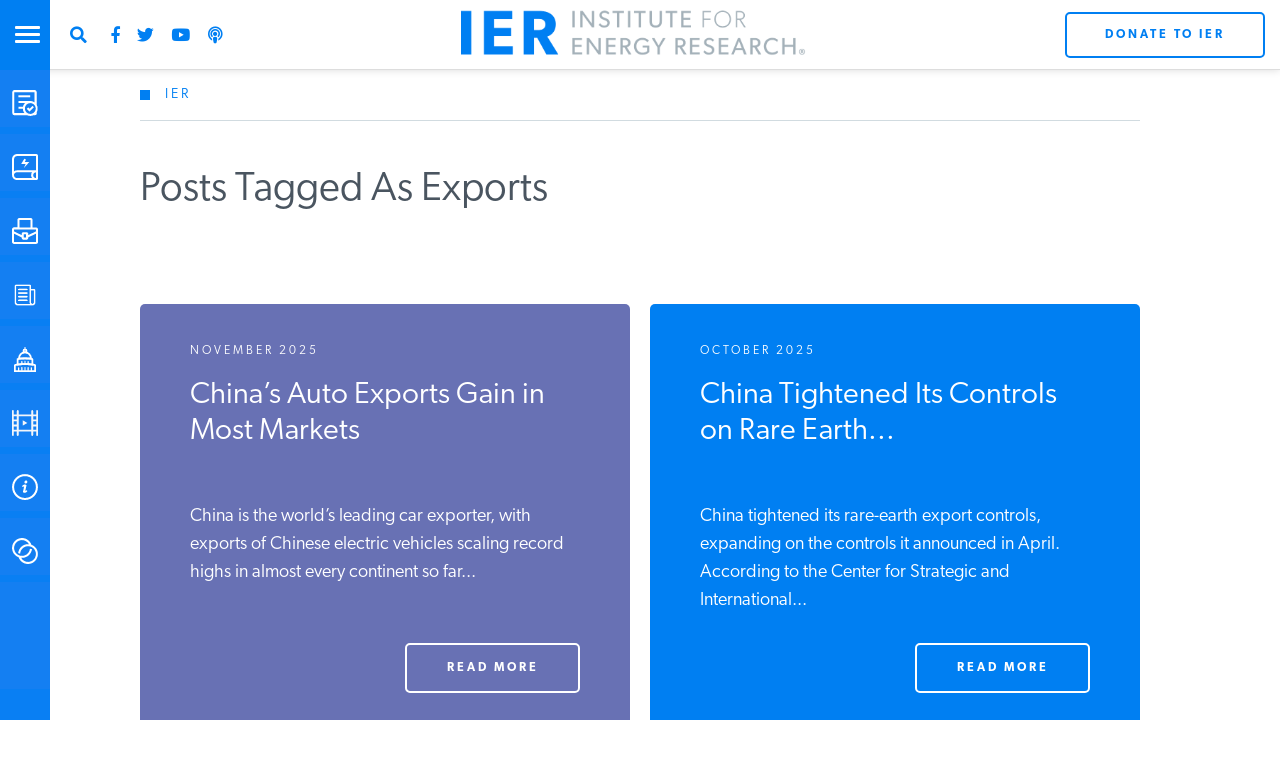

--- FILE ---
content_type: text/html; charset=utf-8
request_url: https://www.google.com/recaptcha/api2/anchor?ar=1&k=6LdkCBorAAAAAEb-PZ7aVugGPPInBWigE7ltqGFh&co=aHR0cHM6Ly93d3cuaW5zdGl0dXRlZm9yZW5lcmd5cmVzZWFyY2gub3JnOjQ0Mw..&hl=en&v=PoyoqOPhxBO7pBk68S4YbpHZ&theme=light&size=normal&anchor-ms=20000&execute-ms=30000&cb=n04azfj0zazi
body_size: 49309
content:
<!DOCTYPE HTML><html dir="ltr" lang="en"><head><meta http-equiv="Content-Type" content="text/html; charset=UTF-8">
<meta http-equiv="X-UA-Compatible" content="IE=edge">
<title>reCAPTCHA</title>
<style type="text/css">
/* cyrillic-ext */
@font-face {
  font-family: 'Roboto';
  font-style: normal;
  font-weight: 400;
  font-stretch: 100%;
  src: url(//fonts.gstatic.com/s/roboto/v48/KFO7CnqEu92Fr1ME7kSn66aGLdTylUAMa3GUBHMdazTgWw.woff2) format('woff2');
  unicode-range: U+0460-052F, U+1C80-1C8A, U+20B4, U+2DE0-2DFF, U+A640-A69F, U+FE2E-FE2F;
}
/* cyrillic */
@font-face {
  font-family: 'Roboto';
  font-style: normal;
  font-weight: 400;
  font-stretch: 100%;
  src: url(//fonts.gstatic.com/s/roboto/v48/KFO7CnqEu92Fr1ME7kSn66aGLdTylUAMa3iUBHMdazTgWw.woff2) format('woff2');
  unicode-range: U+0301, U+0400-045F, U+0490-0491, U+04B0-04B1, U+2116;
}
/* greek-ext */
@font-face {
  font-family: 'Roboto';
  font-style: normal;
  font-weight: 400;
  font-stretch: 100%;
  src: url(//fonts.gstatic.com/s/roboto/v48/KFO7CnqEu92Fr1ME7kSn66aGLdTylUAMa3CUBHMdazTgWw.woff2) format('woff2');
  unicode-range: U+1F00-1FFF;
}
/* greek */
@font-face {
  font-family: 'Roboto';
  font-style: normal;
  font-weight: 400;
  font-stretch: 100%;
  src: url(//fonts.gstatic.com/s/roboto/v48/KFO7CnqEu92Fr1ME7kSn66aGLdTylUAMa3-UBHMdazTgWw.woff2) format('woff2');
  unicode-range: U+0370-0377, U+037A-037F, U+0384-038A, U+038C, U+038E-03A1, U+03A3-03FF;
}
/* math */
@font-face {
  font-family: 'Roboto';
  font-style: normal;
  font-weight: 400;
  font-stretch: 100%;
  src: url(//fonts.gstatic.com/s/roboto/v48/KFO7CnqEu92Fr1ME7kSn66aGLdTylUAMawCUBHMdazTgWw.woff2) format('woff2');
  unicode-range: U+0302-0303, U+0305, U+0307-0308, U+0310, U+0312, U+0315, U+031A, U+0326-0327, U+032C, U+032F-0330, U+0332-0333, U+0338, U+033A, U+0346, U+034D, U+0391-03A1, U+03A3-03A9, U+03B1-03C9, U+03D1, U+03D5-03D6, U+03F0-03F1, U+03F4-03F5, U+2016-2017, U+2034-2038, U+203C, U+2040, U+2043, U+2047, U+2050, U+2057, U+205F, U+2070-2071, U+2074-208E, U+2090-209C, U+20D0-20DC, U+20E1, U+20E5-20EF, U+2100-2112, U+2114-2115, U+2117-2121, U+2123-214F, U+2190, U+2192, U+2194-21AE, U+21B0-21E5, U+21F1-21F2, U+21F4-2211, U+2213-2214, U+2216-22FF, U+2308-230B, U+2310, U+2319, U+231C-2321, U+2336-237A, U+237C, U+2395, U+239B-23B7, U+23D0, U+23DC-23E1, U+2474-2475, U+25AF, U+25B3, U+25B7, U+25BD, U+25C1, U+25CA, U+25CC, U+25FB, U+266D-266F, U+27C0-27FF, U+2900-2AFF, U+2B0E-2B11, U+2B30-2B4C, U+2BFE, U+3030, U+FF5B, U+FF5D, U+1D400-1D7FF, U+1EE00-1EEFF;
}
/* symbols */
@font-face {
  font-family: 'Roboto';
  font-style: normal;
  font-weight: 400;
  font-stretch: 100%;
  src: url(//fonts.gstatic.com/s/roboto/v48/KFO7CnqEu92Fr1ME7kSn66aGLdTylUAMaxKUBHMdazTgWw.woff2) format('woff2');
  unicode-range: U+0001-000C, U+000E-001F, U+007F-009F, U+20DD-20E0, U+20E2-20E4, U+2150-218F, U+2190, U+2192, U+2194-2199, U+21AF, U+21E6-21F0, U+21F3, U+2218-2219, U+2299, U+22C4-22C6, U+2300-243F, U+2440-244A, U+2460-24FF, U+25A0-27BF, U+2800-28FF, U+2921-2922, U+2981, U+29BF, U+29EB, U+2B00-2BFF, U+4DC0-4DFF, U+FFF9-FFFB, U+10140-1018E, U+10190-1019C, U+101A0, U+101D0-101FD, U+102E0-102FB, U+10E60-10E7E, U+1D2C0-1D2D3, U+1D2E0-1D37F, U+1F000-1F0FF, U+1F100-1F1AD, U+1F1E6-1F1FF, U+1F30D-1F30F, U+1F315, U+1F31C, U+1F31E, U+1F320-1F32C, U+1F336, U+1F378, U+1F37D, U+1F382, U+1F393-1F39F, U+1F3A7-1F3A8, U+1F3AC-1F3AF, U+1F3C2, U+1F3C4-1F3C6, U+1F3CA-1F3CE, U+1F3D4-1F3E0, U+1F3ED, U+1F3F1-1F3F3, U+1F3F5-1F3F7, U+1F408, U+1F415, U+1F41F, U+1F426, U+1F43F, U+1F441-1F442, U+1F444, U+1F446-1F449, U+1F44C-1F44E, U+1F453, U+1F46A, U+1F47D, U+1F4A3, U+1F4B0, U+1F4B3, U+1F4B9, U+1F4BB, U+1F4BF, U+1F4C8-1F4CB, U+1F4D6, U+1F4DA, U+1F4DF, U+1F4E3-1F4E6, U+1F4EA-1F4ED, U+1F4F7, U+1F4F9-1F4FB, U+1F4FD-1F4FE, U+1F503, U+1F507-1F50B, U+1F50D, U+1F512-1F513, U+1F53E-1F54A, U+1F54F-1F5FA, U+1F610, U+1F650-1F67F, U+1F687, U+1F68D, U+1F691, U+1F694, U+1F698, U+1F6AD, U+1F6B2, U+1F6B9-1F6BA, U+1F6BC, U+1F6C6-1F6CF, U+1F6D3-1F6D7, U+1F6E0-1F6EA, U+1F6F0-1F6F3, U+1F6F7-1F6FC, U+1F700-1F7FF, U+1F800-1F80B, U+1F810-1F847, U+1F850-1F859, U+1F860-1F887, U+1F890-1F8AD, U+1F8B0-1F8BB, U+1F8C0-1F8C1, U+1F900-1F90B, U+1F93B, U+1F946, U+1F984, U+1F996, U+1F9E9, U+1FA00-1FA6F, U+1FA70-1FA7C, U+1FA80-1FA89, U+1FA8F-1FAC6, U+1FACE-1FADC, U+1FADF-1FAE9, U+1FAF0-1FAF8, U+1FB00-1FBFF;
}
/* vietnamese */
@font-face {
  font-family: 'Roboto';
  font-style: normal;
  font-weight: 400;
  font-stretch: 100%;
  src: url(//fonts.gstatic.com/s/roboto/v48/KFO7CnqEu92Fr1ME7kSn66aGLdTylUAMa3OUBHMdazTgWw.woff2) format('woff2');
  unicode-range: U+0102-0103, U+0110-0111, U+0128-0129, U+0168-0169, U+01A0-01A1, U+01AF-01B0, U+0300-0301, U+0303-0304, U+0308-0309, U+0323, U+0329, U+1EA0-1EF9, U+20AB;
}
/* latin-ext */
@font-face {
  font-family: 'Roboto';
  font-style: normal;
  font-weight: 400;
  font-stretch: 100%;
  src: url(//fonts.gstatic.com/s/roboto/v48/KFO7CnqEu92Fr1ME7kSn66aGLdTylUAMa3KUBHMdazTgWw.woff2) format('woff2');
  unicode-range: U+0100-02BA, U+02BD-02C5, U+02C7-02CC, U+02CE-02D7, U+02DD-02FF, U+0304, U+0308, U+0329, U+1D00-1DBF, U+1E00-1E9F, U+1EF2-1EFF, U+2020, U+20A0-20AB, U+20AD-20C0, U+2113, U+2C60-2C7F, U+A720-A7FF;
}
/* latin */
@font-face {
  font-family: 'Roboto';
  font-style: normal;
  font-weight: 400;
  font-stretch: 100%;
  src: url(//fonts.gstatic.com/s/roboto/v48/KFO7CnqEu92Fr1ME7kSn66aGLdTylUAMa3yUBHMdazQ.woff2) format('woff2');
  unicode-range: U+0000-00FF, U+0131, U+0152-0153, U+02BB-02BC, U+02C6, U+02DA, U+02DC, U+0304, U+0308, U+0329, U+2000-206F, U+20AC, U+2122, U+2191, U+2193, U+2212, U+2215, U+FEFF, U+FFFD;
}
/* cyrillic-ext */
@font-face {
  font-family: 'Roboto';
  font-style: normal;
  font-weight: 500;
  font-stretch: 100%;
  src: url(//fonts.gstatic.com/s/roboto/v48/KFO7CnqEu92Fr1ME7kSn66aGLdTylUAMa3GUBHMdazTgWw.woff2) format('woff2');
  unicode-range: U+0460-052F, U+1C80-1C8A, U+20B4, U+2DE0-2DFF, U+A640-A69F, U+FE2E-FE2F;
}
/* cyrillic */
@font-face {
  font-family: 'Roboto';
  font-style: normal;
  font-weight: 500;
  font-stretch: 100%;
  src: url(//fonts.gstatic.com/s/roboto/v48/KFO7CnqEu92Fr1ME7kSn66aGLdTylUAMa3iUBHMdazTgWw.woff2) format('woff2');
  unicode-range: U+0301, U+0400-045F, U+0490-0491, U+04B0-04B1, U+2116;
}
/* greek-ext */
@font-face {
  font-family: 'Roboto';
  font-style: normal;
  font-weight: 500;
  font-stretch: 100%;
  src: url(//fonts.gstatic.com/s/roboto/v48/KFO7CnqEu92Fr1ME7kSn66aGLdTylUAMa3CUBHMdazTgWw.woff2) format('woff2');
  unicode-range: U+1F00-1FFF;
}
/* greek */
@font-face {
  font-family: 'Roboto';
  font-style: normal;
  font-weight: 500;
  font-stretch: 100%;
  src: url(//fonts.gstatic.com/s/roboto/v48/KFO7CnqEu92Fr1ME7kSn66aGLdTylUAMa3-UBHMdazTgWw.woff2) format('woff2');
  unicode-range: U+0370-0377, U+037A-037F, U+0384-038A, U+038C, U+038E-03A1, U+03A3-03FF;
}
/* math */
@font-face {
  font-family: 'Roboto';
  font-style: normal;
  font-weight: 500;
  font-stretch: 100%;
  src: url(//fonts.gstatic.com/s/roboto/v48/KFO7CnqEu92Fr1ME7kSn66aGLdTylUAMawCUBHMdazTgWw.woff2) format('woff2');
  unicode-range: U+0302-0303, U+0305, U+0307-0308, U+0310, U+0312, U+0315, U+031A, U+0326-0327, U+032C, U+032F-0330, U+0332-0333, U+0338, U+033A, U+0346, U+034D, U+0391-03A1, U+03A3-03A9, U+03B1-03C9, U+03D1, U+03D5-03D6, U+03F0-03F1, U+03F4-03F5, U+2016-2017, U+2034-2038, U+203C, U+2040, U+2043, U+2047, U+2050, U+2057, U+205F, U+2070-2071, U+2074-208E, U+2090-209C, U+20D0-20DC, U+20E1, U+20E5-20EF, U+2100-2112, U+2114-2115, U+2117-2121, U+2123-214F, U+2190, U+2192, U+2194-21AE, U+21B0-21E5, U+21F1-21F2, U+21F4-2211, U+2213-2214, U+2216-22FF, U+2308-230B, U+2310, U+2319, U+231C-2321, U+2336-237A, U+237C, U+2395, U+239B-23B7, U+23D0, U+23DC-23E1, U+2474-2475, U+25AF, U+25B3, U+25B7, U+25BD, U+25C1, U+25CA, U+25CC, U+25FB, U+266D-266F, U+27C0-27FF, U+2900-2AFF, U+2B0E-2B11, U+2B30-2B4C, U+2BFE, U+3030, U+FF5B, U+FF5D, U+1D400-1D7FF, U+1EE00-1EEFF;
}
/* symbols */
@font-face {
  font-family: 'Roboto';
  font-style: normal;
  font-weight: 500;
  font-stretch: 100%;
  src: url(//fonts.gstatic.com/s/roboto/v48/KFO7CnqEu92Fr1ME7kSn66aGLdTylUAMaxKUBHMdazTgWw.woff2) format('woff2');
  unicode-range: U+0001-000C, U+000E-001F, U+007F-009F, U+20DD-20E0, U+20E2-20E4, U+2150-218F, U+2190, U+2192, U+2194-2199, U+21AF, U+21E6-21F0, U+21F3, U+2218-2219, U+2299, U+22C4-22C6, U+2300-243F, U+2440-244A, U+2460-24FF, U+25A0-27BF, U+2800-28FF, U+2921-2922, U+2981, U+29BF, U+29EB, U+2B00-2BFF, U+4DC0-4DFF, U+FFF9-FFFB, U+10140-1018E, U+10190-1019C, U+101A0, U+101D0-101FD, U+102E0-102FB, U+10E60-10E7E, U+1D2C0-1D2D3, U+1D2E0-1D37F, U+1F000-1F0FF, U+1F100-1F1AD, U+1F1E6-1F1FF, U+1F30D-1F30F, U+1F315, U+1F31C, U+1F31E, U+1F320-1F32C, U+1F336, U+1F378, U+1F37D, U+1F382, U+1F393-1F39F, U+1F3A7-1F3A8, U+1F3AC-1F3AF, U+1F3C2, U+1F3C4-1F3C6, U+1F3CA-1F3CE, U+1F3D4-1F3E0, U+1F3ED, U+1F3F1-1F3F3, U+1F3F5-1F3F7, U+1F408, U+1F415, U+1F41F, U+1F426, U+1F43F, U+1F441-1F442, U+1F444, U+1F446-1F449, U+1F44C-1F44E, U+1F453, U+1F46A, U+1F47D, U+1F4A3, U+1F4B0, U+1F4B3, U+1F4B9, U+1F4BB, U+1F4BF, U+1F4C8-1F4CB, U+1F4D6, U+1F4DA, U+1F4DF, U+1F4E3-1F4E6, U+1F4EA-1F4ED, U+1F4F7, U+1F4F9-1F4FB, U+1F4FD-1F4FE, U+1F503, U+1F507-1F50B, U+1F50D, U+1F512-1F513, U+1F53E-1F54A, U+1F54F-1F5FA, U+1F610, U+1F650-1F67F, U+1F687, U+1F68D, U+1F691, U+1F694, U+1F698, U+1F6AD, U+1F6B2, U+1F6B9-1F6BA, U+1F6BC, U+1F6C6-1F6CF, U+1F6D3-1F6D7, U+1F6E0-1F6EA, U+1F6F0-1F6F3, U+1F6F7-1F6FC, U+1F700-1F7FF, U+1F800-1F80B, U+1F810-1F847, U+1F850-1F859, U+1F860-1F887, U+1F890-1F8AD, U+1F8B0-1F8BB, U+1F8C0-1F8C1, U+1F900-1F90B, U+1F93B, U+1F946, U+1F984, U+1F996, U+1F9E9, U+1FA00-1FA6F, U+1FA70-1FA7C, U+1FA80-1FA89, U+1FA8F-1FAC6, U+1FACE-1FADC, U+1FADF-1FAE9, U+1FAF0-1FAF8, U+1FB00-1FBFF;
}
/* vietnamese */
@font-face {
  font-family: 'Roboto';
  font-style: normal;
  font-weight: 500;
  font-stretch: 100%;
  src: url(//fonts.gstatic.com/s/roboto/v48/KFO7CnqEu92Fr1ME7kSn66aGLdTylUAMa3OUBHMdazTgWw.woff2) format('woff2');
  unicode-range: U+0102-0103, U+0110-0111, U+0128-0129, U+0168-0169, U+01A0-01A1, U+01AF-01B0, U+0300-0301, U+0303-0304, U+0308-0309, U+0323, U+0329, U+1EA0-1EF9, U+20AB;
}
/* latin-ext */
@font-face {
  font-family: 'Roboto';
  font-style: normal;
  font-weight: 500;
  font-stretch: 100%;
  src: url(//fonts.gstatic.com/s/roboto/v48/KFO7CnqEu92Fr1ME7kSn66aGLdTylUAMa3KUBHMdazTgWw.woff2) format('woff2');
  unicode-range: U+0100-02BA, U+02BD-02C5, U+02C7-02CC, U+02CE-02D7, U+02DD-02FF, U+0304, U+0308, U+0329, U+1D00-1DBF, U+1E00-1E9F, U+1EF2-1EFF, U+2020, U+20A0-20AB, U+20AD-20C0, U+2113, U+2C60-2C7F, U+A720-A7FF;
}
/* latin */
@font-face {
  font-family: 'Roboto';
  font-style: normal;
  font-weight: 500;
  font-stretch: 100%;
  src: url(//fonts.gstatic.com/s/roboto/v48/KFO7CnqEu92Fr1ME7kSn66aGLdTylUAMa3yUBHMdazQ.woff2) format('woff2');
  unicode-range: U+0000-00FF, U+0131, U+0152-0153, U+02BB-02BC, U+02C6, U+02DA, U+02DC, U+0304, U+0308, U+0329, U+2000-206F, U+20AC, U+2122, U+2191, U+2193, U+2212, U+2215, U+FEFF, U+FFFD;
}
/* cyrillic-ext */
@font-face {
  font-family: 'Roboto';
  font-style: normal;
  font-weight: 900;
  font-stretch: 100%;
  src: url(//fonts.gstatic.com/s/roboto/v48/KFO7CnqEu92Fr1ME7kSn66aGLdTylUAMa3GUBHMdazTgWw.woff2) format('woff2');
  unicode-range: U+0460-052F, U+1C80-1C8A, U+20B4, U+2DE0-2DFF, U+A640-A69F, U+FE2E-FE2F;
}
/* cyrillic */
@font-face {
  font-family: 'Roboto';
  font-style: normal;
  font-weight: 900;
  font-stretch: 100%;
  src: url(//fonts.gstatic.com/s/roboto/v48/KFO7CnqEu92Fr1ME7kSn66aGLdTylUAMa3iUBHMdazTgWw.woff2) format('woff2');
  unicode-range: U+0301, U+0400-045F, U+0490-0491, U+04B0-04B1, U+2116;
}
/* greek-ext */
@font-face {
  font-family: 'Roboto';
  font-style: normal;
  font-weight: 900;
  font-stretch: 100%;
  src: url(//fonts.gstatic.com/s/roboto/v48/KFO7CnqEu92Fr1ME7kSn66aGLdTylUAMa3CUBHMdazTgWw.woff2) format('woff2');
  unicode-range: U+1F00-1FFF;
}
/* greek */
@font-face {
  font-family: 'Roboto';
  font-style: normal;
  font-weight: 900;
  font-stretch: 100%;
  src: url(//fonts.gstatic.com/s/roboto/v48/KFO7CnqEu92Fr1ME7kSn66aGLdTylUAMa3-UBHMdazTgWw.woff2) format('woff2');
  unicode-range: U+0370-0377, U+037A-037F, U+0384-038A, U+038C, U+038E-03A1, U+03A3-03FF;
}
/* math */
@font-face {
  font-family: 'Roboto';
  font-style: normal;
  font-weight: 900;
  font-stretch: 100%;
  src: url(//fonts.gstatic.com/s/roboto/v48/KFO7CnqEu92Fr1ME7kSn66aGLdTylUAMawCUBHMdazTgWw.woff2) format('woff2');
  unicode-range: U+0302-0303, U+0305, U+0307-0308, U+0310, U+0312, U+0315, U+031A, U+0326-0327, U+032C, U+032F-0330, U+0332-0333, U+0338, U+033A, U+0346, U+034D, U+0391-03A1, U+03A3-03A9, U+03B1-03C9, U+03D1, U+03D5-03D6, U+03F0-03F1, U+03F4-03F5, U+2016-2017, U+2034-2038, U+203C, U+2040, U+2043, U+2047, U+2050, U+2057, U+205F, U+2070-2071, U+2074-208E, U+2090-209C, U+20D0-20DC, U+20E1, U+20E5-20EF, U+2100-2112, U+2114-2115, U+2117-2121, U+2123-214F, U+2190, U+2192, U+2194-21AE, U+21B0-21E5, U+21F1-21F2, U+21F4-2211, U+2213-2214, U+2216-22FF, U+2308-230B, U+2310, U+2319, U+231C-2321, U+2336-237A, U+237C, U+2395, U+239B-23B7, U+23D0, U+23DC-23E1, U+2474-2475, U+25AF, U+25B3, U+25B7, U+25BD, U+25C1, U+25CA, U+25CC, U+25FB, U+266D-266F, U+27C0-27FF, U+2900-2AFF, U+2B0E-2B11, U+2B30-2B4C, U+2BFE, U+3030, U+FF5B, U+FF5D, U+1D400-1D7FF, U+1EE00-1EEFF;
}
/* symbols */
@font-face {
  font-family: 'Roboto';
  font-style: normal;
  font-weight: 900;
  font-stretch: 100%;
  src: url(//fonts.gstatic.com/s/roboto/v48/KFO7CnqEu92Fr1ME7kSn66aGLdTylUAMaxKUBHMdazTgWw.woff2) format('woff2');
  unicode-range: U+0001-000C, U+000E-001F, U+007F-009F, U+20DD-20E0, U+20E2-20E4, U+2150-218F, U+2190, U+2192, U+2194-2199, U+21AF, U+21E6-21F0, U+21F3, U+2218-2219, U+2299, U+22C4-22C6, U+2300-243F, U+2440-244A, U+2460-24FF, U+25A0-27BF, U+2800-28FF, U+2921-2922, U+2981, U+29BF, U+29EB, U+2B00-2BFF, U+4DC0-4DFF, U+FFF9-FFFB, U+10140-1018E, U+10190-1019C, U+101A0, U+101D0-101FD, U+102E0-102FB, U+10E60-10E7E, U+1D2C0-1D2D3, U+1D2E0-1D37F, U+1F000-1F0FF, U+1F100-1F1AD, U+1F1E6-1F1FF, U+1F30D-1F30F, U+1F315, U+1F31C, U+1F31E, U+1F320-1F32C, U+1F336, U+1F378, U+1F37D, U+1F382, U+1F393-1F39F, U+1F3A7-1F3A8, U+1F3AC-1F3AF, U+1F3C2, U+1F3C4-1F3C6, U+1F3CA-1F3CE, U+1F3D4-1F3E0, U+1F3ED, U+1F3F1-1F3F3, U+1F3F5-1F3F7, U+1F408, U+1F415, U+1F41F, U+1F426, U+1F43F, U+1F441-1F442, U+1F444, U+1F446-1F449, U+1F44C-1F44E, U+1F453, U+1F46A, U+1F47D, U+1F4A3, U+1F4B0, U+1F4B3, U+1F4B9, U+1F4BB, U+1F4BF, U+1F4C8-1F4CB, U+1F4D6, U+1F4DA, U+1F4DF, U+1F4E3-1F4E6, U+1F4EA-1F4ED, U+1F4F7, U+1F4F9-1F4FB, U+1F4FD-1F4FE, U+1F503, U+1F507-1F50B, U+1F50D, U+1F512-1F513, U+1F53E-1F54A, U+1F54F-1F5FA, U+1F610, U+1F650-1F67F, U+1F687, U+1F68D, U+1F691, U+1F694, U+1F698, U+1F6AD, U+1F6B2, U+1F6B9-1F6BA, U+1F6BC, U+1F6C6-1F6CF, U+1F6D3-1F6D7, U+1F6E0-1F6EA, U+1F6F0-1F6F3, U+1F6F7-1F6FC, U+1F700-1F7FF, U+1F800-1F80B, U+1F810-1F847, U+1F850-1F859, U+1F860-1F887, U+1F890-1F8AD, U+1F8B0-1F8BB, U+1F8C0-1F8C1, U+1F900-1F90B, U+1F93B, U+1F946, U+1F984, U+1F996, U+1F9E9, U+1FA00-1FA6F, U+1FA70-1FA7C, U+1FA80-1FA89, U+1FA8F-1FAC6, U+1FACE-1FADC, U+1FADF-1FAE9, U+1FAF0-1FAF8, U+1FB00-1FBFF;
}
/* vietnamese */
@font-face {
  font-family: 'Roboto';
  font-style: normal;
  font-weight: 900;
  font-stretch: 100%;
  src: url(//fonts.gstatic.com/s/roboto/v48/KFO7CnqEu92Fr1ME7kSn66aGLdTylUAMa3OUBHMdazTgWw.woff2) format('woff2');
  unicode-range: U+0102-0103, U+0110-0111, U+0128-0129, U+0168-0169, U+01A0-01A1, U+01AF-01B0, U+0300-0301, U+0303-0304, U+0308-0309, U+0323, U+0329, U+1EA0-1EF9, U+20AB;
}
/* latin-ext */
@font-face {
  font-family: 'Roboto';
  font-style: normal;
  font-weight: 900;
  font-stretch: 100%;
  src: url(//fonts.gstatic.com/s/roboto/v48/KFO7CnqEu92Fr1ME7kSn66aGLdTylUAMa3KUBHMdazTgWw.woff2) format('woff2');
  unicode-range: U+0100-02BA, U+02BD-02C5, U+02C7-02CC, U+02CE-02D7, U+02DD-02FF, U+0304, U+0308, U+0329, U+1D00-1DBF, U+1E00-1E9F, U+1EF2-1EFF, U+2020, U+20A0-20AB, U+20AD-20C0, U+2113, U+2C60-2C7F, U+A720-A7FF;
}
/* latin */
@font-face {
  font-family: 'Roboto';
  font-style: normal;
  font-weight: 900;
  font-stretch: 100%;
  src: url(//fonts.gstatic.com/s/roboto/v48/KFO7CnqEu92Fr1ME7kSn66aGLdTylUAMa3yUBHMdazQ.woff2) format('woff2');
  unicode-range: U+0000-00FF, U+0131, U+0152-0153, U+02BB-02BC, U+02C6, U+02DA, U+02DC, U+0304, U+0308, U+0329, U+2000-206F, U+20AC, U+2122, U+2191, U+2193, U+2212, U+2215, U+FEFF, U+FFFD;
}

</style>
<link rel="stylesheet" type="text/css" href="https://www.gstatic.com/recaptcha/releases/PoyoqOPhxBO7pBk68S4YbpHZ/styles__ltr.css">
<script nonce="eTKjQhkyF3MGxX4xxdpdpg" type="text/javascript">window['__recaptcha_api'] = 'https://www.google.com/recaptcha/api2/';</script>
<script type="text/javascript" src="https://www.gstatic.com/recaptcha/releases/PoyoqOPhxBO7pBk68S4YbpHZ/recaptcha__en.js" nonce="eTKjQhkyF3MGxX4xxdpdpg">
      
    </script></head>
<body><div id="rc-anchor-alert" class="rc-anchor-alert"></div>
<input type="hidden" id="recaptcha-token" value="[base64]">
<script type="text/javascript" nonce="eTKjQhkyF3MGxX4xxdpdpg">
      recaptcha.anchor.Main.init("[\x22ainput\x22,[\x22bgdata\x22,\x22\x22,\[base64]/[base64]/[base64]/ZyhXLGgpOnEoW04sMjEsbF0sVywwKSxoKSxmYWxzZSxmYWxzZSl9Y2F0Y2goayl7RygzNTgsVyk/[base64]/[base64]/[base64]/[base64]/[base64]/[base64]/[base64]/bmV3IEJbT10oRFswXSk6dz09Mj9uZXcgQltPXShEWzBdLERbMV0pOnc9PTM/bmV3IEJbT10oRFswXSxEWzFdLERbMl0pOnc9PTQ/[base64]/[base64]/[base64]/[base64]/[base64]\\u003d\x22,\[base64]\\u003d\x22,\x22I2BeHsOKMFHCkMOOwrTCocO0IMKzwpLDhWDDtMKWwqPDvUlmw4rCu8KPIsOeCMOYRHRVBsK3Yw5LNijCmEFtw6BiCxlwAMO8w5/Dj1TDtUTDmMOSBsOWaMOUwqnCpMK9wonCnjcAw4luw60ldHkMwrbDn8KlJ0YTbsONwop/X8K3woPCpT7DhsKmLMK3aMKyYcK/ScKVw69jwqJdw60Rw74KwoIFaTHDugnCk35mw4Q9w54/Mj/CmsKIwrbCvsOyLFDDuQvDtMKRwqjCuhBLw6rDicKEH8KNSMO6wpjDtWNAwrPCuAfDlsOmwoTCncKCMMKiMjY7w4DClEhswpgZwqNYK2J5SGPDgMOQwpBRRxRFw7/CqAfDriDDgR4CLkV5IxABwrZ6w5fCusOuwqnCj8K7XMOrw4cVwpwRwqERwo/DpsOZwpzDhsKVLsKZGB8lX1B+T8OUw49Bw6Miwr00wqDCgzcafFJqacKbD8KNREzCjMO4RH50wqvChcOXwqLCpFXDhWfCvsO/wovCtMK4w7cvwp3DrsO6w4rCvjh4KMKewqTDs8K/w5InXMOpw5PCp8OewpAtKMOJAizCpUEiwqzCgsO1PEvDqAlGw6xKajpMTWbClMOUcQcTw4dRwp04YDJ5ekUNw6zDsMKMwodLwpYpI2sfccKfMgh8D8K9woPCgcKBbMOoccONw4TCpMKlGcOvAsKuw4E/wqowwqPClsK3w6o1wrp6w5DDqsKdM8KPYcK1RzjDtcKpw7AhLmHCssOALnPDvzbDiEbCuXwtWy/CpwHDqXddAEhpR8OKasObw4JPA3XCqzR4F8KySyhEwqs+w5LDqsKoDsKUwqzCosKmw61iw6hPK8KCJ17Ds8OcQcObw4rDnxnCgMO7wqMyNcOhCjrCr8OvPmhbOcOyw6rCoTjDncOUK3o8wpfDl2jCq8OYwq/DpcOrcQPDs8KzwrDChV/[base64]/VENnJcKJw6IIIlTDrcKawrA/[base64]/Cu8Oiwo7DvMOlS8Oawq3DrsOrH8Kowo7DgsO+w7M3QcOKwpw3wpvCt2Nkwoldw7MkwrgJcBXCnxZ9w4o9fcOqecOHWMKlw48/MMKefsKswprCu8Oxc8K1w53CqTwcWBzCgijDqBnCiMK+wrF0wrURw4F+LsOrwpp6w657JVLCp8OVwpXCnsOLwoTDu8OLwrHDtzLDnMKww5cJw6MCw4bDoHrCmwHCph4iQMOUw65Nw43DuhjDk1zCgTYRMxnDuHTDhlIyw7kcc3vCsMOQw5/DkcO8wppwGcOvdsOcF8Ora8KLwpUUw7UbNMO4w7cvwqrDtlk8BMOIRsK8RcKSUivCmMKEASnCq8KFwqvCh2HCiW0FXMO2w4rCsxg+Lyp9wojCg8OTwqYEw6Eewq/CtAgrw43Dr8OIwrEoAnvClcKdMxEuIETDmcOCw4NWw5YqDMKWRTzDn3EyScK5w5LDsU53EG0Nw6TCtillwq0Cwq7ChCzDuGF4H8KielrCpMKJwrgpfA/DuSTDqxJ3wqLDocK6UsOQwoRXw4DCgcOsO18sP8Ovw7nCsMKrQcOSdjTDtWA5ScKuw7fCkRpjw6gpw70qBEjDkcO6UhLDvnAhasOfw6wCcw7Cl1/Dn8O9w7PDjB3CvMKOw6dVwq7DqChtGlAUPHJMw4U9wq3CpiPCiB7Du007w7dAEjETGRDChsOHJsKuwr0QBygMbyPDnMKkHl5mQkcnbMOLXcOSLSpxaALCscOgUMKYN2ohYwpzaCwUwpHDijBnFMOvwq/CoXfCoQhaw5k6wqMLGmgCw7rCsmrCnVbDu8K4w5BOw5EJfcOXw78kwr/CpsKdZFfDnMKsTsKMH8KEw4PDq8OBw4zChxTDjz0nHjHCtw1CA1/CncO2w7wiwrXDvsKbwqjDrSMWwpQ8GnDDrxUjwrHDmBLDoGhGwpDDqXHDmQHCqcKdw6wpEsO0DcK3w6zDqcK6fW4sw4zDkcOZDC06XcO1SS/DghIEw5XDp2RhTcOowohpPzDDqFFvw77DtsOFwrsQwphywoLDhcOcwptMJGvCuDBxwrhSw7LCksOFeMOmw67DsMKmKTlVw7oKMcKMIA7Dk0R5VVPCncKYeGjDmcKEw5TDlR9QwpjCocOpwoU0w6DCssOsw7PCi8KoD8KyUWpIZsO9wowzaUrDpsO9wqvCuW/DtsO0w6XCjsKxZGV+XArChBTClsKnHQ7DtRLDoiDDjcOlw7h2wod0w4rCssK6wrTCkcKLRE7DjsKRw41TCionwqUNHsODG8KgCsK/w51+wp/Dl8Onw7x7aMKIwozDnxgLwr7DpsO5XMK+woo0bcOUdsKxDsO0acOKw63DuE3CtsKfNcKBaTrCtw/Dg3crwoQlw4fDjm7CgFLCosKXT8ORYgrDjcOVDMK4csOuGSzCnsONwrjDnB13XcOlDMKAw6fDhzHDt8K7wpHCgsK7bcK8w6zCksOyw6/[base64]/w5nDlMOCwrDDs2lxew8Cwr7CtSRqSMOnV0RCY8O6IAwqVzfCnsOvwocnCFzDlELDsHvCg8OwVcObw6IQSsOWw6bDoTzCixrCo3zDhMKTCmctwpx7wovCv3HDvQAvw6diASx5W8KXH8Okw4nCv8K/fF/Ds8KtfMOZwr8tSsKTwqYtw7jDiEQ1RcKjYBR+UsOUwq9Tw5XCgjzCkEgPKnvDksOgwrwFwoHDmGvCi8KpwppVw6BKJDfCij1ywqvClcKDNsKCw5F3w5Rzd8O5dVJww4zCtSzDlsO1w68bXGMrWE/Dp2PCtHVMwqrDiR/[base64]/DoHHDtsOXT8OtLVTDgcO8w7zCvFdewqwLIcKuw7UZw6QGHsKIR8Klwp1ZEDACZ8OxwoRdEMK9wofCr8OyN8OkAsOFwpPCqkwPPghWwptwSVPDlifDul5XwqHDolx4U8Oxw73CgMObwrJ6woLCh2kaMMKpUcK7wogRw7zDmsO/[base64]/wq7Cg09QSUEhCcOrwo48wpJRw7tMeGLCsnZ0wptAWR7Crk3CmULDmcOtw7rDgDUqDMK+wqvDq8OXAEYKU15nwq43e8OYwqDCg1tgwqp9Rhk4w5B+w6rCjTcvchdxwotGfsOrWcKAwoDDrcOKw7Fiw67CiT3DhMObwpIyDcKawoRWw6F6FlwGw78lYsKTP0PDlcO/KMKPIsK1IsOHHcO/SQrCpcOKP8O8w4IRJjoDwozCm2XDvALDgcOVERbDtWMfwrJbKcOrwps0w71NPcKpN8O8CAICayACw4Qtw4fDlxDCnHA2w6vDnMOpVA8Ue8OzwqXDkwEBw4lJQMOMworCk8K/[base64]/CpMKOw47DqsKCwqMNZmDChAjCnMOZGBslw5DDgMKLMRXCs1HDp2tmw4vCusOOVxdOUloCwoFnw4TChSVNwqFYK8OVwrQ0wowaw6vCn1FVw4Buw7DDtA1DRcKoJMORAm7Dq0lxb8OJw6NXwp/Cnjd/wpRIwqNrXsKnw78XwqvDscOYw74dTRPDplHCk8OpNFHCusK5QXHCs8KhwqsafG8gYQBkw50pT8OQNUxaL1QYA8OSMsKFw5AfdC/DrUsEwosBwopGw7XCrm/[base64]/[base64]/a8KResKuGcOlQEzCuMOWw5nDnAAFwrXDhcKpwpTDoTJ3wpfDlMKDw6dGw5Rowr7DpEsFDX7Cu8Oze8OVw6p7w7/[base64]/w6XCp8OkIDJJD2fDslDCk8KXwrvDiCMVw70Uw4PDtwrDn8KRw7fCnnBsw5xfw4oHfsKMw7HDsEvDtGxpVl9Qw6LCqD7DjXbCkQ1yw7LCkQ7CkBgUw5EAwrTDgwbCgMO1V8KJwrvCjsOyw6xJSRpzw5Y0McKjwp7DvV/CpcOSwrAew6DCnsOpw4bCtzZXwr/[base64]/Dj8Onw6rCn8KXwrVrMSsYNsOiwrAdw49YMsK2WD0IecO0DjPDp8OvHMOLw7bDgTzCiBslQEt7w7jDmwEbS2fCpcKoKT7DscONw4xWF1jCjALDvsOGw7wzw6TDjsO0bwDDhMOZw5wfcsKVwpbDt8K4NiQvfVzDpV4/wrh/[base64]/[base64]/[base64]/w6N7wq3Dp1PDpcKzS8Khw7bDgMOCB8OywoN+ThTDv8OwKVF3MVtEAWp9b1zDjsOJBighw60cwrsLAAk6woXDssOYQW92dsKVFEVaYw4KZ8OAe8OXEsKAF8K7wrgmw4Rkwp0owog/w59nZB8TGmZ2wqAccxzDrMKIw5ZswpjDu03DuyLDh8Odw6vCmAbDiMOgY8K8w68nwqHCvVw/Fi5lO8K6BAooOMOhK8K+TCnCgyjDocKhDB5Xwo4bw7NHw6TDpMOIV1oSRcKWw63CrTXDpwLDjsKmwrTCoGFSeCYUwr9SwpXCtxjDqHjCgzIWwrLCu0LDmXzCpy/CuMOTw5ELwrxHL0TCn8KLwqY9wrEpF8Kpw7nDr8OEwp3CkhNxwoDCusKuOsOcwp3DncOwwq9Yw4zCu8Otw6MAwoXDq8O4w7New6/Cm0oRwobCusKMw4J7w7kXw5MrK8OPVRXDkFbDh8KqwoYEwp3DucKqZkPCscOhwqzCkmc7BcKEw7ouwr7CtMKmKsKpARPDhhzChDjCjFF+AsOXYlHDicOywr81wrJFXsKRwpPCuyzDl8OgLGfCmVMUM8KUaMK0E2TCpz/[base64]/DmsOdw7ljIQktwpcLJsKIw7TCmGTDn27CrzXCmMObw5InwqfDncKFwrHCl3tHfcONwp/DpsK3wooGBF/DrMOzwpUhXcK/w6vCrsK+w6HDocKQwq3DmlbDgsKswpBNwrJhw7o0KsOPX8KqwqNAI8K3w43CksKpw4csS1kXfwLDuW3Cl1TCiGvCrlAGY8KlYMOcE8KWZSN5w74+Hz/CowXCnsOjMsKOw5DChGVPwp9hDcOfPcKYwroIYsKhXMOoE3Z+wo9eZxgbWsOGw7TDkCTCrj9Lw5fDrMKYYsOhwoTDhyzCl8K5ecO5Sz5tEMKOUh9OwoUfwo4nw4RQw6o/w7lObMKgwoUkw7jDhMOwwpANwoXDgkdZXcK8KMOPCMOWw67DslcKYcKFKMKeemPClFfDmQXDshtAVEvCqxEWw5TDi3/Cr2gDccKPw5rDl8Onw63CpzRJKcO0K2c3w4BBw7HDlTPCksKEwp8xw4PDq8OYYcOzNcK+SMK2ZsO3wossV8OYEnUUZ8KAw4/CgsOBwr3DpcK0w4fChcKaN21/BG3Cu8OoM0hTKT42diZsw6/Cl8KXOSDCg8OZLmXClQR5wptOwqjCs8K7w5kFDMOPwrpSRBrCm8KKw7p9A0bDo3YuwqnCmMO/[base64]/OcKqNsOxWcO6w57CssKmw7l6woRyw7LDqx8Kw4wuwr7DjHd+e8KzY8Oew7jDsMO5VgQKwozDiABGSBNADhbDscKpCsK/YiA7Z8OGR8KnwoTDisOYw4TDvsKdfmXCqcOhc8OPwr/DtcOOe3vDtWZow7jDmMKHY3XCm8KywpzDiXvCmMOGVMO+TsO6QcK4w4XCncOGfsOXwodFw40bFsOiw4QewpUabwtjw6NFwpbDj8OKw6cowqDCg8OFwo1nw7LDn37DpMOtwprDgkw3WsOTw7PDpU0bw6dfZ8Kqw5wuPsOzBTN6wqkrXsOLTSUtwqs/[base64]/DpsOOw4FywpJcw51sAsOHwpZLb8KhwrAwKQtdwqvCjcOvYMKQNhsfwq4xX8K/[base64]/DrMKNBMOxHQjDmglWw5c1wooGBsO9PsO8w4nCucOnwrhmNA5bcl7Do17DgxPDrcO+w71/E8KRwp7DuSozZlDCo2XDhsOHwqLDoSoBwrbCg8KBEsKDJm88w4LCtk85wqdUYsOIwq7ChFPCicONwrhFR8KBw4TCuiDDrxTDqsKmLxJLwpU9D0l3G8KYwok5QCvCtMO0w5k+w5bDgsOxBA0uwqZSworDuMKWVVJbcsKsZE9/[base64]/[base64]/bxAgZkfCrsOFTSXCmWHDohhYAgNUwr3DmVzDnCh9wq/DggMYwqUDwpsUCsO2w7pJC0nDu8Khw6RkHS4oKsKzw4/DtGEtHGrDiTbChsOewqNTw5zDuzvDl8OrBsOJwrXCssK3w71Gw60Pw7zDjsOmwpBLwqdAwqnCrcOmLsK5OsKdCHNOL8Ojw7HDqsOIEsK2worCv2LDt8OKRCrDgMOSMRNGwqBzQMO/Z8O7A8OUZcKlwp7DlXtFwpZnw6Uwwqg9w5jCg8KTwpvDixrDlXjDjjhTY8OaMsO9wod/w7nDnArDusOvS8OMw5xeQjY9w6ouwr4jYsKCw6oZHy0fw5XCn2ASZMOmcRHDmilpwpVnci3DjcKMSsOQw6fDgGAzwo7DtsKJXTPCnlQLw7w0JMKyY8OAZzdjJsK0w77Ds8KPJR51PE0Zw5TDpxvCk2XCoMOubxt6GcKUDsKrwrJJDMK3w6vCoDHCiz/CiGvDn2AEwpVwM05yw6XDtcK1QTTDmsOEw7jClFV1wq8Gw4fCmg/[base64]/wonCmcOBJsKKX8KEw67DkQttPQTDiAAOw70Tw5DDnsK1aCR7w6/DgGtlwrvCqcOwMsK2Q8KdUixLw5zDtSjCq2XCtFBaecKOwrNPYTdIwodCZnXCuzMqKcKXw7fCn0Jyw5XCoGTCncKDwqbDrg/DkcKRIcKzwqzCtQzDtsO0wpnDj1rCoy0EwpYkwpcPYmzCvMOmw4PCpMOtScKDOwHCiMOwSSk2w7wqQDXDtyfCtVA0TcObQWLDgGTCosKUwr/CkMK0TUgYwqHDqMKlwoIZw5Mew7bDqg/Co8Kjw484w4FIw4dRwrVYFMKOEXrDmMO9wqfDucOEIcKAw77DvWkXVcOmb1vCsH5qe8KIIcOrw5ZZWXhrwqlqwrTCr8OcaEfDnsKkKMOiLsOOw7XCqQxLBMKuwrRpTXXCtjHDvzjDu8Kaw5hnFF/DpcKQwpTDoUF/QsOkw5/DqMK3fn3Ds8OjwrgWIE9ewrgmw7fDj8KNA8OAw7/DhsKww5YYw7J2wpclw6LDvMKEbsOMV0PCuMKMRmsjK0PCtR5xSgXClMORTsKzwpxQw6FTw4Muw6/Co8ONw718w6HCjMO5w5k9w4HDocOuwrwtPMO8OMOifMKWG3t4DSfCgsOyIcKYw5XDoMK7w7fCtXEswpbCu34iE17CryjDv1DCo8OfWS7Ck8KzNSwew6XCvsK9woYrfMKvw6Vqw65SwqU4Ow1AScOxwp15woPCtF3DisKyKR7Cpz/DscKewpgPQRBrdS7CusOzI8KXPcKxT8O8w7pAwqLDpMOeBMOowrJ+AcOJGHjDqwNnwqHDrsOHwpgQwoXCksKiwpdcSMKMR8ONG8KQVcO/Ny3DkB9Bw7FHwrjDgnlDwqfDrsKKwqDDuB0MU8O6w7kfQlh1w7Jrw6V0HcKsQcKzw7rDji8MRsKkK2HCpRsJwrBAS3PCocKvw690wrLCnMOGWEEBwqQBbyEqwplkEsO4w4F3WMOcwqvCkWNnw4bDncKgw5BiXE04ZMOMR2w4wroqbMOXw5/Cl8KDwpM2woTDjX12wrhQwoNPZhofYsKoNkTDhQ7ChsORw7Mjw7RBw7RZV1p2RcK7DSXCgsK4dcO7DRlUZRfDnXh+wpPDiVtTKsKgw7JCw6diw60ywotEW2BMEMO6bMONwp5lwoJTw7/DqMKhOsKVwpNKKjRTU8KBwokgA1chNy0xw4LCmsKON8K8K8OeLTPCjTnCvMOABcKTNENiw63Dj8OxQsKiwr4YG8KmDmLCnsO7w5vClUfCu2hbw7nDl8Opw7A5anZpLMKJEhbCnEPCt2sHwp/Dp8K3w5DDoSzDvypDCCdQAsKhw6Q+OMOvw75ZwoBxN8Kawp3DpsOWw4w5w6HCjAZpKkvCscO6w6B7V8KFw6bDssKlw4rCtCxrwpJKTAcPYlJRw5hwwpg0w5wDJMO2NMOMw4/DsxhcJ8ONwpnDpcOSEGR6w4PCkmvDqnXDkx7ChMKRZA5AOsOKasOQw4dZw5/CjEfCjcKiw5rCncOJwpcgd2liX8OzRAvCv8OOAwAfw5A1wqzDm8OZw5jCn8O7wpfCoTtVw47CpcKbwrx2wqbDpCRvwrrCt8KVw5QPwpMUA8OKFcOIwrXClWVyYnN/wrLDksOmwoLCqlLCp0/[base64]/U0nCncKaw5fDgBrCp2vDl8O9w7hGO8OvEXskTMKLFcKBN8K1NHgzNsKswoIATWXClsKpYsOqw7crwqocT1tMw4FhwrbDkcKWScKnwqZSw6/CpMKvwqPDuWYCSMKLwrLDvlDCmsOqw5gUwo0twpTCisOTw7HCkitEw6xKwrNow6nDszHDpHpiZnVIFsKVwrgsT8O7w7nCjG3DtcOMwqxJfcOWb1jCkcKTLWwfdRgMwoV4wpBCbGLDuMOpfVXDr8KBNAQLwpN2AMO4w6XCjXjCtlvCji3DssKYwoTCk8K/[base64]/CkUVyezHDu3wFwpJRUzvCqR5JwqXCpMKiQl1uwrNvwpZmwr5Ow7UwJsO1WsOKwo9hwq0KH3PDuGIuD8OIwobCiWF5wrYywonDksOfH8KLIcOwGGBRwpsmwqTChcOiY8K7GjZQDMOUQSPCulTCr0TDs8KRa8Kew60lOsOww7/[base64]/[base64]/Dhz0mw7vCrcKqw6nDncOkWSV+SQcQNMKSwrNhZcOCHmZ3w4olw5zDl2/[base64]/CrcK6emULE3bDkChXw4wDVFE2wot5wqA+cFjDoMOrwqvCunc/SMKwOMKnFcOffmgrPcKcHcKPwqYhw6jCvx9EHlXDriU2NMKsIXlZDzM6E0kAHwjCk1XDkHbDuiQCwp4kw4N2ScKIN1NjJsKZwqvCrsKIw4DCrSR9w5saTsKbZcOdCn3CoE9Dw5R7LXHDiCHDgMOtwqPCgAlvFDLCgC1hRcKOwql7aGBuUG1UeE5JNH/CtHXCjcOwFzLDiS/[base64]/[base64]/DjhoqQsONwp/DkSvDpcOpBcOZKXQcB8K1w792AnHCgWDCoCl3EMORTsOGwovDpn/DhMOjeWDDmwbDmh4+ZcKww5nChzzCoUvCjHrDlxLDijvCjkdfDRvDmsKEHMO0wo3DhcOZSCcbwrPDlcOGwo8QWxIPHMKAwoZ4B8Osw7tmw7DCjsO6F3AYw6bCiAUdwr7DgGJOwo8PwphdbUPCoMOOw6TCoMKEUjDCgQHCscKMZ8OXwo5+eU7DgUrDu08LN8K/w4MuTcKtFwDCg1HCrwUSw69iCUrDusKewrMowr3DukLDkkVcNwNPasOsWBoPw6lra8O5w4h+w4BcVhZxw4kPw4DDgcOJMMOVwrTCiRvDkEkIV13DsMKQLmhMw6/DqWTCqcK1wqtSaRfCmcKvK03ClcKmE0oKLsKEU8KkwrN4Z1DCt8O0w5rDtXXCpsOpXcObT8KHcsKjTAcYVcKPwojDkX0Rwq8uAG7DgxzDniDChsOLUgIQw6jClsOJwo7CqsK7wogCwpJow7c7w5IywqYywqPCjsKuw6d5w4V6S0/[base64]/w5YNw6HCjgM7wqppw6/Dj3bCsSNrJ8KXOcOKQXpewrc4O8K1OMK2Kh19CS3DpVjDoxfChDPDkcK/YMO4wqnCuRZswpYLesKkNw/CmcKTw5J0dXVMwqECw6BAM8OvwpcGcU3DvR4QwrpDwpI8SlE/w43Dm8OseizCrSvCmcORYsO7FcOWHAxfWMKdw6DCh8Kwwr1uTcK+w41vA2oWeHrCiMKDwpY4w7IzacK2wrcoDUoHBkPDmkpCwo7DmsOCw7jDnnkCw6UcWE/[base64]/H21bMx80EMKSwphrw4sdwpzDnMOnA8KvDcOaw7/[base64]/[base64]/w7nDkV3Di8KQw5XDlMKcfcOAwq/DnUcWw4hABcKVw6XDv2VEZXvDpD9tw7bCnsKgQcOrw47DvcK1F8Klw59MUsOqXsKDP8K3JH8+wohFwq5hwopLwoLDmWx/wpJzEkLCmFhgwqLDmsOgSgo1eyJHewHCl8OlwqvDvRhOw4UGDSxTFFJswpMYCG93LB47UX/DlxUHw7rCtAzCgcKRwojCqiJkJRQywqXDrkDCjsKpw4NCw7p4w5vDn8K8wp0jCwHCmMKhwod7wptywr/CksKYw4fDp2xIaR5Aw5lzLlpvcizDo8KuwpV2FWhPI1Igwq3Ci3/DqGPChw3CgD7DscKVGjItw6XDnhtGw53Cq8OfKhfCmMOJMsKbwo91XsK2w5sWFBrDlC3DoDjDtBlqwrNvwqQtfcKEwroawrJvcQJEw5XCgA/DrmMvw4pXchvCi8KxV3EiwpELCMOkCMOxw57DvMKXJhlSwpAfwqItEsOJw5cqBsKUw61qR8KlwrtGYcOqwqIrBsKvB8OpF8KnDsKOKcOKJSHClsKZw41vwpvDlBPCimnCmMKBwoUfYApyD3XDgMO5w5vDnl/Cu8KpXcODBA1TGcKMwplPQ8Oyw5cWUsOVwoBBVcOvP8O0w5c7ecKZHMK1w6PCh3d5w4UITjvDmWbCvcK4wpzDoEMEBD3Dn8OhwocQw5DCjsOPw6XCuH/[base64]/CrsOQw53Cu8OGOh19w7bDlcOdwpTDgwfCj0jDm0rCl8O1w6Jiw7ISw4/DtzvCgBInw6wxYBjCi8K+FxjCo8KzDEPDrMORSMKgfyrDnMKWw6/[base64]/[base64]/w44uEcOBw7DCt8OfwpZfIMKCw4wxIMO5wokBbsO1L2vCgcKjUj/[base64]/CtwnCo8KGw7fCgsKZw4bDpxRCwpHCs0lpwrPDicKDasKyw7zChcOEVhHDpcKuXsKXDcOew5pnHcO/cEvDr8KHEifDu8O7wrPDtsO+N8Kow7rDonLCvcO1fMKNwrsVAwPDh8OkNMO/wo5Vwr14w7Y7TsOoSitow4l/[base64]/Dt2DCmMKDw5fDvMObwpbDjMKCIMO+L8KHBcKcw7tTwpl2w4F0w6jCn8Oww4ogY8KRQ2/CpjfCkxjDvMKawpnCuCnCk8KkdnFSVSfCsRPDr8O1GcKaen7CncKQPGg3dsKKaH7CiMKJK8OXw4FGZm4/w5TDocKJwpPDjx0swqrDgsKMHcKTDsOIeSfDmkNnRiTDqlXCjwnDmjE+w6Bze8Ojw6FFN8OiRsKaI8KjwpBkJwPDucK1w6poIMKCwpl4wr3DoQ4ow5fCvjx4YCBAKTTDksKhw7NOw7rDisOpw69Xw7/DgHJ3w4c+RMKNYcOQW8OfwpjClsKCVzjDj1s0w5gTwpwJw5w8w5dbEsONw5XDlSJoKMKwHFzDjcOTMV/DgW1eVXbCqjPDu07Dk8K0wqJiwrtzbjXDtX84wqrCgMK+w49KY8K4TRvDoBvDr8OFw4YSUMO3w6NsesOvwq/CoMKAw4LDpcK/wq1dw5MOe8OdwpEpwpPCniFuM8O8w4LCsnFewpnCicKGGCRiw4p+wrzCmcKCwrYNLcKPwrcdwoLDgcOcEsKQNcOaw7w1ODLCi8O3w61mD1HDr0bCtSs+wprCrVQYwovCn8OJJcKxVQ0MwoXDvsKeBEfDp8O/[base64]/DqMKxOVcGEMKXwrVLE0rCsGfDtsKBw6IkwpvClATDicOVw5NUcSETw4Qdw77Co8OqbMKIwpDCt8KZw70LwoXCmcO4wrlJMcO4wqNWw73ClS5UMUMEwozDonQ8wq3Ci8KbIMKUwogfBMOEL8ONwpMWwo/DncOiwqzDuEDDixjCsxzDnRXDh8OoV0nDqsO5w5pvY3TDhj/Co3XDjDTCkjUvwr7CpMKRF0YEwq0kw4zCi8Onw48kKsOndsKWw50nwqklXsKqw6DDjcO/w6BJJcOGa0XCkgnDocKgBFzCsjppO8O1wrhfw5/CgMKoZzXChBN4I8OMBcOnBiMXwqMmNMOqEcOyZcOvw759wpZ5ZcO9w6oHeQ5awo8tVcKpwoZOw69uw6DCqmV3DcOMw50bw4cSwqXChMO8wpPChMOaZsKAQDE7w6MnQcODwrnCoSTDlMKwwrjChcKyEg/[base64]/DuQDDscOHcg3DkhPDkXdZC8OewrzClcOSwpRMw740w6JBRcOIcsK6T8K6wocOJ8KtwqINbAzCi8KFN8Kww7DCvMOqCsKgGnLCogNCw6F+dyLDmTQ1N8OfwrrDg3vCjwF8NsKqQH7CvnfCgcOqdsKjwrPDhEN2PMODN8O6wpI0wofCp0XDozVkw4/[base64]/[base64]/CrMOlw6RMaMO7TcKZwpQEScKLwo8Jw73CocOOIMOVw57DisOgP2LDoVrDiMK4w6jCrsKIZFR/L8OFVsO+wogrwos8KX40EhQowrPCiHDClsKmZhfDpX7CsnYfF1HDuygcJcKcU8OYED3CtFvDpcKtw7t6wqUVHxrCosOtw5kcAHzCpQzDrFRqO8Oxw4PDohhbw5/[base64]/DoiV+asKXHDoLw4TDrMKIwoLDssKmwrfDu8Kpw5UKP8KjwqVfwpfChMKpNGQhw5/DoMKdwonCqcKSRsKNwq8wCEhAw6gowqFMDjF/w78KLsOQwr4yNDXDnS1ERUDDkMKPw6fDgMOMw74cNxrCuVbCvT3Dl8KAJGvCjl3Cm8KGw4wZwrDDvMKXBcK7wo1gDStewqLDucK8UDVPMMOcWcOTK1/ClsODwr1SEsO6Kw0Mw7TDvMOpTsOAw6/[base64]/wpDCjMKdbXjCvBN1w5fDgMKgwr7Cp8OAbTPDm2bDk8OswrgXTxXCqsO9wqnCpsK/WsKnw5YHJyPCp1dyHg3DmMOMDkDDhVbDiVpdwrt1QzrCtlUyw4HDtA8OwqnCkMOmwoTCsj/DtsK0w6N4wrfDhcO9wpYdw499wpDDh0vCksOgP1c3DMKPDiM/BcOIwrHClcObw7XCqMKuw4fCmMKPSXjDpcOnwofDo8OWHWMtwpxWZwZRFcOwMsOmbcK2wrcSw5liFTYsw5LDgV15woYtw7fCkhsHwonCssK6wrrCgAJ2azxQWQzCtsO0LSoTwpx8ecOFw6xWWMOvAcKEw7bDnA/DmsOPw6vChylbwqfDqSrCvsK6VMKow7TCrDtDw59vNsKbw41WKRLCoG1lVMONwo/DtsOMwo/CmBIqw7skCzDDjzfCmFLDnsOkRg0fw4TDssODwrzDvcKbwpDDksOOLwzDv8KFw5fDtSUQwrPCoSLDmsOKQ8KxwoTCoMKSfz/[base64]/[base64]/DlcOxPsOZYwE0PcKzOcOpP2PCsg3Cu8KrSQ7DucOFwpvDvis3ccK9W8OlwrVwYMOuwqrDtyMxw7vDhcOiemLCriLCucKDw6PDqCzDsFMKBsKcFBrDrXnDqcOxw5cOPsKNVyZlXsKfw4vDhDXCpsKZW8Opw4PDkMOcwqcBA2zCnVLDgn0Ew7B/w63DiMO/wrjDpsK4w5LDoltVSsKcJEIqTRnDrGp/wrPDg3nCllTCrcOawqJPw60mMsOBJcOHQsKjw4dKQgnDm8KPw4pMZsOfVwbCv8K1wqXDpMK0ejXCthwiTcKnw6vCs1/CuzbCphzCrcKlF8Oww4leCMO+dwA2G8Olw5fDtcKjwrZobX/DusOww53CtmDCizfDuEEmG8OPSsO8wobCpsKVwq3DlA3CrMKFG8KqEU7DoMKbwohnd1jDmwLDhsKuZC1Yw5xQw7t5w7VTw7/Cg8OfVsOSw4fDp8OYRAsywoEgw4YabcOxN3w4wqB0wqDDpsOsdj4FN8OnwpXDtMO0w7HCuwN6MMOFEcKyYi8lcmXCpAsBw43DoMKswqHChsK/wpHDq8KKwpFowojCqD9xwpMuP0VBfcKxwpbDkgjCnFvCjWtRwrPCrsKKCRvChTh7KEzCvkvDpH0qwoUzw4jDn8KLw7PDvgjDtcOdw6rCtMOQw4cSBsO8B8OgCzx0FlkEQcKgw5h+wp5nwqkMw745w4JCw69vw53DscOSJw15woJLSS3CosKBOcKnw5/CisKWJcONBCHDpx/[base64]/Di2zCoMOmCFTDkWzDrMKxMMOUG8KRw5LDvMKHwqw2w7fCmcOITj/CuxzDnX3Cj2NCw4LCnmA9VG4nKcOUQcKVw7vDpMKiOsOrwpcECMO6wr7DuMKmw5HDm8K0wpXCgmTCsSLCtUc/PVPDm2jChQ7CoMOwIMKufXwqK3DCnMOJGWnDssOGw4nCj8OiJTdowrLCjwTCsMKRw7hfwocWU8KpZ8KfdsKZYjHDgHjDocOsInM8w5pzw7gpwp3DmmtkRQ0pDcOGw7RCfR/CssKfR8OkEsKRw5Rjw5DDnzLDgG3ClSvCmsKpfsKfC1ZBGD5qdMKAMcOmW8KgP1Qhw5/[base64]/Dt0o6Hix7ZcKAwq4WWsOWw73CnicQMsOCwpvCjsKiccOzOMOWw4JqasO3JTRpUcOww5XCpsKJw6tLwoYWXVrDpDvDvcKgwrjDsMOjAxtgc0oSEWzDnxTDkRTDvBQHwoLCiGfDpTPCpMKfwoAUwrIObFJDNsKLwq/Dsj1Twr7CjDEdwrLCsXBaw74Iwo4owqsbwr3CosOyI8Okwp16dHBgw6/DmV3CpcK8dHQcwq7ClDxkBMKJFHwdRBVDFcKJwrLDu8KtdsKGwoTDoxDDhBjDvQksw5fDrjHDgx7DrMODflgjwqzDphTCiRvCtsKsEWw2dsKQw5dWKCbDkcKgw4/DmMKXccOzw4IVbhsNaCzCpHzCrcOlFMKhdlHCqXB5KsKFwrRDw65zwrjCkMK5wpXCnMKyR8OHJDXCosOCw5PCi2B9wrkUa8Kxw6R/D8O1PX7Ds1rCsAoJA8KnXXvDqsO0wp7DvTLDmQbCq8KtY0F/wpHCgz7CpQPCsSJcccK6QsKofEjCp8KHwqvDhsO6fxbCvUo6GcOQHsOLwolkw6nCnMOEK8KYw6rCjzTCtwDCjV8EUMK6ThsKw4/DnyAYTMO0wpLCiHzDqTocw7BWwqsYVHzCgm/CukfDjlbDvWTDowfCt8OIw50bw4hew7jCgj5cwp1Jw6bCkX/CmsOAw4vDvsKwPcOCw6dzVT0vwoLCgMOrw6I2w5PDrsKSHzbDgx3Do1PDmcKlacOZw61kw7ZHw6Ftw6gtw74/wqTDkcK9dcO3wrPDg8KlR8KyecO/[base64]/CosKRdkvCk8K0DBLDqHXCg8KiBTXCgsODw4XDvnwUwpppw6N6PsKyAn8OZA0ww7B9wpXDmi4NasKSP8K9e8Kow6XCl8OxJlbCh8OSXcKMBMKrwpErw7hvwpDCksO/w5l9wqvDqMK0wp0AwrbDrEfCuB4cwrUOwo1Vw4TDgy9Ga8Kow7LDuMOKT00AWMOJwqhhw5bCpyMiwrXDmMO3wrPCusKewqjCnsKYN8KNwrNDwqADwq0Aw7LCuWkXw4LCpTTCqk7DsAxIWMOHwo9pw6gPAcOuwqfDlMK/Ux7CjCJ/cTvCvsO1C8K3wpTDtQTCinM2WcK9w7lNw7BaOgRnw5TDoMK+e8ODTsKTwrtswqvDhWTDl8OkDDHDukbCiMOlw75JHwTDhkFgwp4TwropFB/DnMO0w504JGXCn8K+fh7Dn0wNw6DCgD3CmUnDpA8Ewr/DuRbDgS19DTtow7fCuhrCtcK3XBxuSMOrDVPCqcO6wrTCtjbCgsKKW0J5w5dlwqJ/Qi7CmQ/DksOqw64/w43CpxDDm1l2wrPDhh9YFHxhwqUvwpfCssOgw483w5duSsO+U0chDQ1UaFjCucKNw4kVwoAVw4/Dg8KtHMOff8OUKjrCvCvDgsO/Zw8RGWZ2w5huGkjDuMKnccKWwp3DnnrCksKLwpnDoMKRwrzDmCPCi8KEQU3Cg8KpwqXDqcKZw6TDr8KoHQXDmWHDk8O7w4XCisKIH8KSw5nCqGA/CiY1aMOAYFVEO8OMO8OQIklbwrvCtcOwTsKwWFgQwpnDkAkgwqwSGMKYwoLCq28Nw4MqBMKRw6HDvcKew4nCjMKTP8KFXQNCDCjDpcOWw68UwpNmY10pw4TDuX/DhcKQwo/[base64]/[base64]/DosOvwonCmwZ9wrl9wo/[base64]/Dr8ODYsKawo3DkgvDjSjDp1AEwozDjcKzRMKdLcKdAmUhw602wowKUz7Dnj1xw4bCrAfCtUBswoTDmDTDn3Riwr3DmioIw547w5DDhE3CuRBhwofCqHhATWsoWAHDqjsfTsOUbnDCj8ObaMOQwrFvFcKywqrCj8Oow6rClA7Ci3c/Ny8UMW4cw63Don9rVRfCnVRLwq3Cj8Okw6A3I8OLwq/CqWMBHsOvFi/CrybCqGITwrHCosKMC0h/wpbDgR/CrsOzBsOMw5EtwoZAw6UpU8KiBMKAw7jCr8KhEBgtw5DDmcKJw6I3f8OPw43Cqi7CgcOzw7UKwpTDjsKqwo/Cq8KKw4HDsMKsw45xw7jCrsO4KkQfTcK0wpfDr8O1wpMlaSYVwodXR1/CkR3Do8Oaw7jCjMKvEcKHEArDhl83wpIpw4hdwpzCgDrDu8KiejDCvh/DuMO6w7XCvRPDj2jCt8KywoN1LUrCmkwxwpBmw5Ngw71gMMOSKSFXw7vCjsKsw6XCsD7CohfCpUDDkFzDpiljX8KVM39KNMKZwr/DjjEZw4DClQvDjcKrMMK/M3XDjsKuw4TCl2HDjlwCwpbClB8ha09RwoMIFcOVNsOjw6zCu3zCujfCrcKPXcOhNzpSEz4Mw4HCvsKrwrfCsB5lVSXCiAMAL8KaVg9uIh/CjWbClCsUwrhjwoIFRsKjwphww4Uaw61/dsOBDTUzA1HDoVPCsTMsWC5nfB3DpMOqw4Q0w4DDkcKUw5Vrw7fDqsKWNTJ3wqPCvgHCml5vV8O9ZsKPwpbCpsKOwrXCl8OhaArDpcOBSl/DnRJFTXlowphVwosLw6nCgMKEw7XCvsKXwoBfQTfDuxkJw6/CisKLeSY0w6Jbw7ptw6vClMKGw6HDi8ObSw9kwqscwrRbTCzCpMKXw6Y3wq5QwrF5Yy3DrsKyNxAmDQLCk8KZCMOWwpPDrcODV8Kaw4N6HcKCw7JKw6LCsMK4SntawqMsw69/[base64]/CtcKZw54xwr7Dmy/Dm2Zkw5RWQ8Kyw5TCsVfCicKsw6rDtsOYw5cuCsOYwpAaFMK/dcO0Y8KiwpjDmDBPw75QaWEqU2YkbzjDnMK8Hw3DrcO1OMOqw5rCgDvDqsKNLSErN8K8Hx4WV8OOITXDkF8cMsKiw7HCg8KRL1jDhk7DksOgwqjCrsKHfsKqw4jCiifCksO8w6EiwrEFFwLDrhAVwppdwqYdE35/w6fCmsKvFsKeUk/DtEsLwqvDgcObw7TDjmhqw5DDv8K6csKRfBRydjvDi31ITcKMwqfDo2AIKmBcegHCkWvDtxo8w7AdNFPCgTnDvmQGEcOKw4TCsn/DsMORR3Ngw6VWfWBPw6nDlcOkw6gowp0Hw6RKwpPDqA8LeA3Cv2V4MsKxN8K3w6LCvR/DmWnCvigXDcKxwr8oVTXCqsO6w4HCgTDCtMKNw5LDk2pbOArDoE3DksO4wrVYw7XCj0gywpfDrER6w6PDlXZtKMOFfsO4fcK+woEIw4TDmMOuGkDDpS/Cgi7CtUrDnFLDulnDphHDqcKQQ8KEPMK8Q8KwAUHDiEwDwo/[base64]/w6PDgMK3esK6w7PDl8OQw6Z1FMOmCcOxw4J9wrI1w7UFwqB6wqbCscOuw7HDtxhPX8KQeMKDw61fw5HClcK6w59GXDthwr/DrR1JXlnCpD1ZC8Odw4liwrTCoQ1kwrjDoSrDkcOwwofDoMOOwozCg8K0wo1vRcKkJn3Co8OHHsKRWcKzwr0hw6DCg3Y6w7fDnihDw4HDgmB6IDLDj2/Cg8KJwrjDp8OfwoRdCAlqwrLCucKXW8OIw5BAw6LDqcOPw7rDs8KpPsOzw4XCjFYew5cARw4xw70PesOVXiF2w4Y0wq/CnkYjw7bCqcObBiMOAxrDsAHCkMOKw7HCv8K8wqNtIUdUwpLDkCDCgcKud2t6wqXCtMOtw7o7FwIGwr3DmFjCmcKJwrIlRsOxbMK8wrvDiVrDq8OHw4N8wq46HcOew6kWQcK1w7DCssK3wq/[base64]/PsK6aUY+wq13MmvCsMKdwovDrMOrHm7DmynDusO0ZsKtfsKuw5DCrsKvBmRmwr3CvcKZLMKFHynDj3/[base64]/[base64]/wqdHQ8OOGx1uwoHCjMKdwp7DoRVtW3rCjip3PcKBMmfClwfDqEbCv8Kve8OKwozCiMKRRcOxRkvCiMORwqFNw6ALOMOawoTDuWXCksKndQRqwo8Dw63CmhzDti7CojEFwqRvNwnChsOCwpXDpMOUbcO3wqLCpA7DiiR/TUDCplEEMkY6wr3CsMOHesOhw4ocwqvCp0HCs8ODPnjCqsOUwqzCjEQlw7REwrLCmH3ClcKSwqcpwrh2ECXDjzTCt8Kow4g7wp7Ct8KiwrnDm8K7DFsjw4fDvUFKNEbDusKoCcOTFMKUwpQObcKrIsKPwoEKJFBiLTd+wp/CsyXCu2FfLMO+dUzDssKIOFbDtMK2LsKww456DB/ChxRpKhXDg2lJwohwwpnDkkkCw5JHAcK/TGM1EcOPw4w+wrNWCU9GB8OZw70easKKLcKuVcO4fCPCksOvw4FAw6jClMOxw6HDqcO4YHjDmMK5fMKq\x22],null,[\x22conf\x22,null,\x226LdkCBorAAAAAEb-PZ7aVugGPPInBWigE7ltqGFh\x22,0,null,null,null,1,[21,125,63,73,95,87,41,43,42,83,102,105,109,121],[1017145,304],0,null,null,null,null,0,null,0,1,700,1,null,0,\[base64]/76lBhnEnQkZnOKMAhmv8xEZ\x22,0,0,null,null,1,null,0,0,null,null,null,0],\x22https://www.instituteforenergyresearch.org:443\x22,null,[1,1,1],null,null,null,0,3600,[\x22https://www.google.com/intl/en/policies/privacy/\x22,\x22https://www.google.com/intl/en/policies/terms/\x22],\x22ZyNMFzJzjLtXorSxjq1xIscafYrxahaHKNZdWx0TSzg\\u003d\x22,0,0,null,1,1769414824908,0,0,[23,8,210,165],null,[121,131,58,117,169],\x22RC-xc0c0dCG5AOPDg\x22,null,null,null,null,null,\x220dAFcWeA7UHlEJeFRWPefvm-zi9i2kdM89nr9zvw3JvTI8ULYAinF3_6Io_2dPi7H8yS_WLxpfnVyiVnQouGgqRaIa1TPB3Eg2mg\x22,1769497624953]");
    </script></body></html>

--- FILE ---
content_type: text/css
request_url: https://www.instituteforenergyresearch.org/wp-content/themes/ier2017/css/responsive.css?ver=1.5
body_size: 10802
content:
/*
Theme Name: IER 2017
*/
/**
 * @file
 * sass/responsive.scss
 *
 * CSS rules that style HTML elements ("responsive" styles).
 */
/*
Theme Name: IER 2017
*/
/**
 * @file
 * sass/_partials/_mixins.scss
 *
 * CSS rules that style HTML elements ("mixins" styles). */
/*
Theme Name: IER 2017
*/
/**
 * @file
 * sass/_partials/_variables.scss
 *
 * CSS rules that style HTML elements ("variables" styles). */
@media only screen and (min-width: 1120px) {
  .filter-wrap {
    padding-left: 50px; }
    .filter-wrap .filter-inner-wrap {
      float: left;
      width: 100%;
      background: #d1dbe0;
      position: relative;
      margin-bottom: 70px;
      min-height: 70px;
      display: flex; }
      .filter-wrap .filter-inner-wrap h3 {
        padding: 0 20px 0 30px;
        width: 190px;
        display: -webkit-box;
        display: -moz-box;
        display: -ms-flexbox;
        display: -webkit-flex;
        display: flex;
        -webkit-box-align: center;
        -moz-box-align: center;
        -webkit-align-items: center;
        -ms-flex-align: center;
        align-items: center;
        left: 70px;
        background-color: #d1dbe0;
        z-index: 8; }
        .filter-wrap .filter-inner-wrap h3 span {
          color: #728194;
          display: inline-block; }
      .filter-wrap .filter-inner-wrap ul {
        display: block;
        padding: 0;
        margin: 0 auto;
        outline: 0;
        font-size: 0px;
        width: 100%; }
        .filter-wrap .filter-inner-wrap ul li {
          display: inline-block;
          vertical-align: top; }
          .filter-wrap .filter-inner-wrap ul li a {
            display: block;
            width: 70px;
            height: 70px;
            position: relative;
            color: #a4b1b9;
            text-align: center;
            line-height: 70px; }
            .filter-wrap .filter-inner-wrap ul li a.filter-label {
              display: none; }
            .filter-wrap .filter-inner-wrap ul li a .icon {
              background-position: center center;
              background-repeat: no-repeat;
              background-size: contain;
              width: 36px;
              height: 100%;
              margin: auto;
              display: block;
              filter: brightness(0.6);
              -webkit-filter: brightness(0.6);
              -moz-filter: brightness(0.6);
              line-height: normal; }
            .filter-wrap .filter-inner-wrap ul li a .label {
              display: none;
              position: absolute;
              top: 70px;
              color: #ffffff;
              left: 50%;
              -webkit-transform: translate(-50%, 0);
              -moz-transform: translate(-50%, 0);
              -ms-transform: translate(-50%, 0);
              -o-transform: translate(-50%, 0);
              transform: translate(-50%, 0);
              width: auto;
              white-space: nowrap;
              text-transform: uppercase;
              padding: 17px 30px;
              line-height: normal; }
            .filter-wrap .filter-inner-wrap ul li a:hover {
              background-color: #5ad583;
              color: #fff; }
              .filter-wrap .filter-inner-wrap ul li a:hover .icon {
                filter: brightness(1);
                -webkit-filter: brightness(1);
                -moz-filter: brightness(1); }
              .filter-wrap .filter-inner-wrap ul li a:hover .label {
                background-color: #5ad583;
                display: block; }
          .filter-wrap .filter-inner-wrap ul li.item-selected a {
            background-color: #007ff2;
            color: #fff; }
            .filter-wrap .filter-inner-wrap ul li.item-selected a .icon {
              filter: brightness(1);
              -webkit-filter: brightness(1);
              -moz-filter: brightness(1); }
            .filter-wrap .filter-inner-wrap ul li.item-selected a .label {
              background-color: #007ff2; } }

@media only screen and (min-width: 1025px) and (max-width: 1119px) {
  .filter-wrap {
    padding-left: 0px; }
    .filter-wrap .filter-inner-wrap {
      max-width: 840px;
      margin: 0 auto;
      margin-bottom: 20px; } }

@media only screen and (max-width: 1119px) {
  .filter-wrap {
    padding-top: 20px; }
    .filter-wrap .filter-inner-wrap {
      margin-bottom: 20px; }
      .filter-wrap .filter-inner-wrap h3 {
        margin-bottom: 15px; }
        .filter-wrap .filter-inner-wrap h3 span {
          font-size: 16px;
          color: #728194; }
      .filter-wrap .filter-inner-wrap ul li {
        position: relative; }
        .filter-wrap .filter-inner-wrap ul li a.filter-label {
          display: block;
          border-radius: 6px;
          padding: 15px 20px;
          border: 2px solid #007FF2;
          color: #444F5A;
          font-size: 14px;
          font-family: canada-type-gibson, sans-serif;
          font-weight: 300;
          position: relative;
          z-index: 2;
          background: #fff;
          height: 50px; }
          .filter-wrap .filter-inner-wrap ul li a.filter-label::after {
            content: '';
            background: url(../assets/images/down-arrow.png);
            position: absolute;
            top: 17px;
            right: 20px;
            width: 18px;
            height: 11px; }
        .filter-wrap .filter-inner-wrap ul li ul {
          display: none;
          top: 0px;
          left: 0px;
          position: absolute;
          width: 100%;
          height: 200px;
          border-radius: 7px;
          background: #fff;
          box-shadow: 0px 3px 6px rgba(0, 0, 0, 0.16);
          overflow: scroll;
          z-index: 1;
          padding-top: 50px; }
          .filter-wrap .filter-inner-wrap ul li ul li a {
            color: #444F5A;
            font-size: 14px;
            font-family: canada-type-gibson, sans-serif;
            font-weight: 300;
            letter-spacing: 0px;
            display: block;
            padding: 15px 20px 15px 60px;
            height: 50px;
            line-height: 21px;
            position: relative; }
            .filter-wrap .filter-inner-wrap ul li ul li a:hover {
              background-color: #E9EEF0; }
            .filter-wrap .filter-inner-wrap ul li ul li a .icon {
              position: absolute;
              height: 30px;
              width: 30px;
              background-size: contain;
              background-repeat: no-repeat;
              background-position: center center;
              top: 10px;
              left: 20px;
              filter: brightness(0.6);
              -webkit-filter: brightness(0.6);
              -moz-filter: brightness(0.6); }
            .filter-wrap .filter-inner-wrap ul li ul li a .label {
              color: #444F5A;
              font-size: 14px;
              font-family: canada-type-gibson, sans-serif;
              font-weight: 300;
              letter-spacing: 0px;
              text-transform: none;
              line-height: 21px; }
          .filter-wrap .filter-inner-wrap ul li ul li.item-selected a {
            color: #fff;
            background-color: #007FF2; }
            .filter-wrap .filter-inner-wrap ul li ul li.item-selected a:hover {
              background-color: #007FF2; }
            .filter-wrap .filter-inner-wrap ul li ul li.item-selected a .icon {
              filter: brightness(1);
              -webkit-filter: brightness(1);
              -moz-filter: brightness(1); }
            .filter-wrap .filter-inner-wrap ul li ul li.item-selected a .label {
              color: #fff; }
      .filter-wrap .filter-inner-wrap ul.is-active li a.filter-label::after {
        transform: rotate(180deg); }
      .filter-wrap .filter-inner-wrap ul.is-active li ul {
        display: block; } }

@media only screen and (max-width: 1024px) {
  .filter-wrap {
    padding-left: 0px; }
    .filter-wrap .filter-inner-wrap {
      max-width: 75%;
      margin: 0 auto;
      margin-bottom: 20px; } }

@media only screen and (min-width: 0) and (max-width: 639px) {
  .filter-wrap {
    padding-left: 0px; }
    .filter-wrap .filter-inner-wrap {
      max-width: 85%;
      margin: 0 auto;
      margin-bottom: 20px; } }

@media only screen and (min-width: 1025px) and (max-width: 1139px) {
  .breadcrumb .breadcrumb_inner_wrap {
    max-width: 840px; }
  .site-footer .bottom-footer-container .footer-left, .site-footer .bottom-footer-container .search-block-footer {
    width: 25%; }
  .site-footer .bottom-footer-container .footer-menu-links {
    width: 50%; }
  .featured-analysis-section .featured-analysis-cols {
    padding: 35px 50px 150px 125px; }
    .featured-analysis-section .featured-analysis-cols .featured-analysis-col-left {
      left: 125px;
      top: 11%; }
  .recent-analysis-section .recent-analysis-post {
    max-width: 840px; }
    .recent-analysis-section .recent-analysis-post ul li .recent-analysis-item-title {
      height: 52px; }
      .recent-analysis-section .recent-analysis-post ul li .recent-analysis-item-title a {
        font-size: 22px; }
    .recent-analysis-section .recent-analysis-post ul li .recent-analysis-item-descp {
      font-size: 16px;
      line-height: 25px; }
  .home-page-bottom-content .home-page-bottom-content-inner {
    max-width: 840px; }
    .home-page-bottom-content .home-page-bottom-content-inner .home-page-bottom-content-mail .title {
      font-size: 22px; }
    .home-page-bottom-content .home-page-bottom-content-inner .home-page-bottom-content-mail .description {
      font-size: 16px; }
  .newsletter-footer .newsletter-title {
    font-size: 22px; }
  .who-br-section .who-br-inner-wrap {
    max-width: 840px;
    margin-top: 50px; }
    .who-br-section .who-br-inner-wrap .module-blocks-navy .who-br-tabs-wrapper {
      margin: 95px 0; }
      .who-br-section .who-br-inner-wrap .module-blocks-navy .who-br-tabs-wrapper .who-br-tabs-content {
        width: 50%; }
      .who-br-section .who-br-inner-wrap .module-blocks-navy .who-br-tabs-wrapper .who-br-tabs {
        width: 50%; }
        .who-br-section .who-br-inner-wrap .module-blocks-navy .who-br-tabs-wrapper .who-br-tabs ul li {
          min-width: 360px; }
  .our-team-section {
    padding: 70px 0 50px; }
    .our-team-section .our-team-inner-wrap {
      max-width: 840px; }
      .our-team-section .our-team-inner-wrap ul .our-team-list-item .staff-info .staff-name {
        font-size: 22px; }
      .our-team-section .our-team-inner-wrap ul .our-team-list-item .staff-info .view-bio-button {
        margin-top: 30px; }
  .our-directors-section {
    padding: 100px 0; }
    .our-directors-section .our-directors-inner-wrap {
      max-width: 660px; }
  .latest-analysis {
    padding: 70px 0 60px 0; }
    .latest-analysis .latest-analysis-cols {
      max-width: 840px; }
      .latest-analysis .latest-analysis-cols .latest-analysis-left .latest-analysis-title {
        font-size: 28px; }
      .latest-analysis .latest-analysis-cols .latest-analysis-left .latest-analysis-descp {
        margin: 20px 0 30px 0; }
  .filter-result-wrap .filter-result-inner-wrap {
    max-width: 840px; }
    .filter-result-wrap .filter-result-inner-wrap .filter-results-item-list .filter-catg-result-block .filter-catg-result-title, .filter-result-wrap .filter-result-inner-wrap .alm-listing .filter-catg-result-block .filter-catg-result-title {
      height: 52px; }
      .filter-result-wrap .filter-result-inner-wrap .filter-results-item-list .filter-catg-result-block .filter-catg-result-title a, .filter-result-wrap .filter-result-inner-wrap .alm-listing .filter-catg-result-block .filter-catg-result-title a {
        font-size: 22px; }
    .filter-result-wrap .filter-result-inner-wrap .filter-results-item-list .filter-catg-result-block .filter-catg-result-desp, .filter-result-wrap .filter-result-inner-wrap .alm-listing .filter-catg-result-block .filter-catg-result-desp {
      font-size: 16px;
      line-height: 25px;
      max-height: 78px;
      min-height: 78px; }
  .studies-data-title-section .studies-data-title-inner-wrap {
    max-width: 626px; }
    .studies-data-title-section .studies-data-title-inner-wrap .studies-data-title-col {
      padding: 30px; }
  .studies-entry-content .studies-entry-content-wrap {
    max-width: 840px; }
    .studies-entry-content .studies-entry-content-wrap .studies-entry-content-cols .pf-content {
      max-width: 65%; }
    .studies-entry-content .studies-entry-content-wrap .tags-content-widget {
      margin: 50px 0 60px 0; }
  .studies-previous-next-wrapper {
    padding-top: 50px; }
    .studies-previous-next-wrapper .studies-pnext-inner-wrap {
      max-width: 840px; }
      .studies-previous-next-wrapper .studies-pnext-inner-wrap .studies-pnext-cols .studies-pnext-col .studies-pnext-post-title a {
        font-size: 22px;
        line-height: 30px; }
  .encyclopedia-section .encyclopedia-inner-wrap {
    max-width: 840px; }
  .connectpage-section .connectpage-top-info-widget .connectpage-inner-wrap {
    max-width: 840px; }
  .connectpage-section .connectpage-social-widget .connectpage-social-widget--bg {
    height: 140px;
    background-size: cover; }
  .connectpage-section .connectpage-social-widget .connectpage-social-widget--grid .connectpage-inner-wrap {
    max-width: 840px; }
  .subscibe-now-section {
    margin-top: 100px;
    padding-bottom: 200px; }
    .subscibe-now-section .subscibe-now-inner-wrap {
      max-width: 840px; }
      .subscibe-now-section .subscibe-now-inner-wrap .mc4wp-form .mc4wp-form-fields .subscribe-input-text-fields {
        width: 40%; }
      .subscibe-now-section .subscibe-now-inner-wrap .mc4wp-form .mc4wp-form-fields .subscribe-input-checkobx-fields {
        margin-left: 5%;
        width: 55%; }
  .contactpage-section {
    margin-top: 100px; }
    .contactpage-section .contactpage-inner-wrap {
      max-width: 840px; }
  .author-details-section .author-details-inner-wrap {
    max-width: 840px; }
    .author-details-section .author-details-inner-wrap .bio-card {
      width: 25.33%; }
    .author-details-section .author-details-inner-wrap .bio-description-wrap {
      width: 74.66%; }
  .page-template-page-map .data--box .post-feed {
    justify-content: center; }
  .page-template-page-map .map-section {
    max-width: 840px; } }

/* for iPad views */
@media only screen and (min-width: 768px) and (max-width: 1024px) {
  .site-header .header-wrapper .header-left .navbar {
    background: none; }
    .site-header .header-wrapper .header-left .navbar .navbar-box {
      background: #007ff2; }
    .site-header .header-wrapper .header-left .navbar.navbar-open {
      background: #007ff2;
      width: 100%; }
      .site-header .header-wrapper .header-left .navbar.navbar-open .navbar-box {
        width: 100%; }
        .site-header .header-wrapper .header-left .navbar.navbar-open .navbar-box .search-box-hidden .header-search-input {
          width: 175px; }
      .site-header .header-wrapper .header-left .navbar.navbar-open .left-side-nav {
        width: 100%;
        -webkit-transform: translate3d(0, 0, 0);
        -moz-transform: translate3d(0, 0, 0);
        -ms-transform: translate3d(0, 0, 0);
        -o-transform: translate3d(0, 0, 0);
        transform: translate3d(0, 0, 0); }
      .site-header .header-wrapper .header-left .navbar.navbar-open .back_top_box {
        display: block !important; }
    .site-header .header-wrapper .header-left .navbar .left-side-nav {
      -webkit-transform: translate3d(-100%, 0, 0);
      -moz-transform: translate3d(-100%, 0, 0);
      -ms-transform: translate3d(-100%, 0, 0);
      -o-transform: translate3d(-100%, 0, 0);
      transform: translate3d(-100%, 0, 0); }
      .site-header .header-wrapper .header-left .navbar .left-side-nav .navigation ul li a .nav-title {
        font-size: 12px;
        padding-left: 15px; }
    .site-header .header-wrapper .header-left .navbar .back_top_box {
      display: none !important; }
  .site-header .header-wrapper .logo a img.logo-img {
    margin-right: 0; }
  .site-header .header-wrapper .logo a img.logo-txt {
    display: none; }
  .site-content.pushy-open {
    -webkit-transform: translate3d(100%, 0, 0);
    -moz-transform: translate3d(100%, 0, 0);
    -ms-transform: translate3d(100%, 0, 0);
    -o-transform: translate3d(100%, 0, 0);
    transform: translate3d(100%, 0, 0); }
  .site-footer .bottom-footer-container .footer-left {
    width: 28%; }
  .site-footer .bottom-footer-container .footer-menu-links {
    width: 45%; }
    .site-footer .bottom-footer-container .footer-menu-links .secondary-footer .secondary-menu li {
      padding: 0 1.6%; }
  .site-footer .bottom-footer-container .search-block-footer {
    padding-right: 30px;
    width: 27%; }
    .site-footer .bottom-footer-container .search-block-footer .search-box-hidden {
      right: 30px;
      width: 150px; }
      .site-footer .bottom-footer-container .search-block-footer .search-box-hidden .footer-search-input {
        width: 150px; }
  .featured-analysis-section .featured-analysis-cols {
    padding: 35px 25px 100px 95px; }
    .featured-analysis-section .featured-analysis-cols .featured-analysis-col-left {
      left: 95px;
      top: 20%; }
      .featured-analysis-section .featured-analysis-cols .featured-analysis-col-left .featured-post-title {
        margin-top: 20px;
        font-size: 26.15px; }
        .featured-analysis-section .featured-analysis-cols .featured-analysis-col-left .featured-post-title a {
          font-size: 26.15px; }
      .featured-analysis-section .featured-analysis-cols .featured-analysis-col-left .featured-post-date {
        margin-bottom: 30px; }
  .recent-analysis-section .recent-analysis-post {
    max-width: 840px; }
    .recent-analysis-section .recent-analysis-post ul li {
      padding: 30px; }
      .recent-analysis-section .recent-analysis-post ul li .recent-analysis-item-title {
        height: 50px;
        margin-bottom: 15px; }
        .recent-analysis-section .recent-analysis-post ul li .recent-analysis-item-title a {
          font-size: 22px; }
      .recent-analysis-section .recent-analysis-post ul li .recent-analysis-item-descp {
        font-size: 16px;
        margin-bottom: 25px;
        line-height: 25px; }
  .home-page-bottom-content {
    margin-top: 100px; }
    .home-page-bottom-content .home-page-bottom-content-inner {
      max-width: 840px; }
      .home-page-bottom-content .home-page-bottom-content-inner .home-page-bottom-content-mail {
        padding: 30px; }
        .home-page-bottom-content .home-page-bottom-content-inner .home-page-bottom-content-mail .title {
          font-size: 22px;
          margin-bottom: 15px; }
        .home-page-bottom-content .home-page-bottom-content-inner .home-page-bottom-content-mail .description {
          font-size: 16px; }
        .home-page-bottom-content .home-page-bottom-content-inner .home-page-bottom-content-mail .read-more {
          margin-top: 30px; }
  .newsletter-footer .newsletter-title {
    font-size: 22px; }
  .breadcrumb .breadcrumb_inner_wrap {
    max-width: 840px; }
  .who-br-section .who-br-inner-wrap {
    max-width: 840px;
    margin-top: 50px; }
    .who-br-section .who-br-inner-wrap .module-blocks-navy .who-br-tabs-wrapper {
      margin: 95px 0; }
      .who-br-section .who-br-inner-wrap .module-blocks-navy .who-br-tabs-wrapper .who-br-tabs-content {
        width: 50%; }
      .who-br-section .who-br-inner-wrap .module-blocks-navy .who-br-tabs-wrapper .who-br-tabs {
        width: 50%; }
        .who-br-section .who-br-inner-wrap .module-blocks-navy .who-br-tabs-wrapper .who-br-tabs ul li {
          min-width: 360px; }
  .our-team-section {
    padding: 70px 0 50px; }
    .our-team-section .our-team-inner-wrap {
      max-width: 840px; }
      .our-team-section .our-team-inner-wrap ul .our-team-list-item:nth-child(4n) {
        margin-right: 0; }
      .our-team-section .our-team-inner-wrap ul .our-team-list-item .staff-info {
        margin-top: 10px;
        text-align: center; }
        .our-team-section .our-team-inner-wrap ul .our-team-list-item .staff-info .staff-name {
          font-size: 22px;
          margin-bottom: 15px; }
        .our-team-section .our-team-inner-wrap ul .our-team-list-item .staff-info .view-bio-button {
          margin-top: 15px; }
          .our-team-section .our-team-inner-wrap ul .our-team-list-item .staff-info .view-bio-button .button.button-white {
            border-color: #007ff2;
            color: #007ff2; }
            .our-team-section .our-team-inner-wrap ul .our-team-list-item .staff-info .view-bio-button .button.button-white img {
              display: none; }
  .our-directors-section {
    padding: 100px 0; }
    .our-directors-section .our-directors-inner-wrap {
      max-width: 660px; }
      .our-directors-section .our-directors-inner-wrap .our-directors-list ul li:nth-child(2n) {
        margin-right: 0; }
  .latest-analysis {
    padding: 70px 0 80px 0; }
    .latest-analysis .latest-analysis-cols {
      max-width: 660px; }
      .latest-analysis .latest-analysis-cols .latest-analysis-left .latest-analysis-title {
        font-size: 28px; }
      .latest-analysis .latest-analysis-cols .latest-analysis-left .latest-analysis-descp {
        margin: 20px 0 30px 0; }
      .latest-analysis .latest-analysis-cols .latest-analysis-right {
        margin-top: 10%; }
  .studies-catg-filter-section {
    float: none;
    display: -webkit-box;
    display: -moz-box;
    display: -ms-flexbox;
    display: -webkit-flex;
    display: flex;
    overflow: hidden;
    padding-left: 0; }
    .studies-catg-filter-section .studies-catg-nav-container .filter-all {
      display: none; }
    .studies-catg-filter-section .studies-catg-nav-container .studies-catg-nav-row-ul {
      padding-left: 0; }
      .studies-catg-filter-section .studies-catg-nav-container .studies-catg-nav-row-ul .hide-for-desktop {
        display: -webkit-box;
        display: -moz-box;
        display: -ms-flexbox;
        display: -webkit-flex;
        display: flex; }
  .filter-result-wrap .filter-result-inner-wrap {
    max-width: 660px; }
    .filter-result-wrap .filter-result-inner-wrap .filter-results-item-list .filter-catg-result-block, .filter-result-wrap .filter-result-inner-wrap .alm-listing .filter-catg-result-block {
      padding: 30px; }
      .filter-result-wrap .filter-result-inner-wrap .filter-results-item-list .filter-catg-result-block .filter-catg-result-title, .filter-result-wrap .filter-result-inner-wrap .alm-listing .filter-catg-result-block .filter-catg-result-title {
        height: 52px;
        margin-bottom: 15px; }
        .filter-result-wrap .filter-result-inner-wrap .filter-results-item-list .filter-catg-result-block .filter-catg-result-title a, .filter-result-wrap .filter-result-inner-wrap .alm-listing .filter-catg-result-block .filter-catg-result-title a {
          font-size: 22px; }
      .filter-result-wrap .filter-result-inner-wrap .filter-results-item-list .filter-catg-result-block .filter-catg-result-desp, .filter-result-wrap .filter-result-inner-wrap .alm-listing .filter-catg-result-block .filter-catg-result-desp {
        font-size: 16px;
        line-height: 25px;
        max-height: none;
        margin-bottom: 25px;
        min-height: 20px; }
  .studies-data-title-section .studies-data-title-inner-wrap {
    max-width: 726px; }
    .studies-data-title-section .studies-data-title-inner-wrap .studies-data-title-col {
      padding: 30px; }
  .studies-entry-content .studies-entry-content-wrap {
    max-width: 840px; }
    .studies-entry-content .studies-entry-content-wrap .studies-entry-content-cols .pf-content {
      max-width: 65%; }
    .studies-entry-content .studies-entry-content-wrap .tags-content-widget {
      margin: 50px 0 60px 0; }
      .studies-entry-content .studies-entry-content-wrap .tags-content-widget .tags-content-widget-inner-wrap {
        max-width: 65%; }
  .studies-previous-next-wrapper {
    padding-top: 50px; }
    .studies-previous-next-wrapper .studies-pnext-inner-wrap {
      max-width: 840px; }
      .studies-previous-next-wrapper .studies-pnext-inner-wrap .studies-pnext-cols .studies-pnext-col {
        padding: 30px; }
        .studies-previous-next-wrapper .studies-pnext-inner-wrap .studies-pnext-cols .studies-pnext-col .studies-pnext-post-title a {
          font-size: 22px;
          line-height: 30px; }
  .encyclopedia-section .encyclopedia-inner-wrap {
    max-width: 840px; }
    .encyclopedia-section .encyclopedia-inner-wrap .encyclopedia-inner-page-content .pf-content .encyclopedia-reference-links {
      margin-top: 50px !important; }
  .connectpage-section .connectpage-top-info-widget .connectpage-inner-wrap {
    max-width: 840px; }
  .connectpage-section .connectpage-social-widget .connectpage-social-widget--bg {
    height: 140px;
    background-size: cover; }
  .connectpage-section .connectpage-social-widget .connectpage-social-widget--grid .connectpage-inner-wrap {
    max-width: 840px; }
  .subscibe-now-section {
    margin-top: 100px;
    padding-bottom: 200px; }
    .subscibe-now-section .subscibe-now-inner-wrap {
      max-width: 840px; }
      .subscibe-now-section .subscibe-now-inner-wrap .mc4wp-form .mc4wp-form-fields .subscribe-input-text-fields {
        width: 40%; }
      .subscibe-now-section .subscibe-now-inner-wrap .mc4wp-form .mc4wp-form-fields .subscribe-input-checkobx-fields {
        margin-left: 5%;
        width: 55%; }
  .contactpage-section {
    margin-top: 100px; }
    .contactpage-section .contactpage-inner-wrap {
      max-width: 840px; }
  .author-details-section .author-details-inner-wrap {
    max-width: 840px; }
    .author-details-section .author-details-inner-wrap .bio-card {
      width: 25.33%; }
    .author-details-section .author-details-inner-wrap .bio-description-wrap {
      width: 74.66%; }
      .author-details-section .author-details-inner-wrap .bio-description-wrap .author-posts-list li, .author-details-section .author-details-inner-wrap .bio-description-wrap .alm-listing li {
        padding: 25px 40px; }
        .author-details-section .author-details-inner-wrap .bio-description-wrap .author-posts-list li h3 a, .author-details-section .author-details-inner-wrap .bio-description-wrap .alm-listing li h3 a {
          font-size: 24px; }
  body.tag .filter-result-wrap {
    margin-top: 70px; }
  .page-template-page-map .data--box .post-feed {
    justify-content: center; }
  .page-template-page-map .map-section {
    max-width: 840px; } }

@media only screen and (max-width: 1024px) {
  .section.content[id^="anchor-"].-text_by_list > .container > .inner, .section.content[id^="anchor-"].-text_by_list > .container .long_text {
    padding-right: 0px;
    width: 90%;
    margin-left: 5%; }
  .section.content[id^="anchor-"].-text_by_list > .container > .inner {
    max-height: none; }
  .section.content[id^="anchor-"].-text_by_list .section.text {
    width: 90%;
    margin-right: 5%; } }

@media only screen and (min-width: 768px) and (max-width: 991px) {
  .featured-analysis-section .featured-analysis-cols .featured-analysis-col-left {
    top: 10%; }
  .recent-analysis-section .recent-analysis-post {
    max-width: 600px; }
    .recent-analysis-section .recent-analysis-post ul li {
      width: 100%;
      margin-right: 0; }
      .recent-analysis-section .recent-analysis-post ul li .recent-analysis-item-title {
        height: auto; }
  .home-page-bottom-content .home-page-bottom-content-inner {
    max-width: 600px; }
    .home-page-bottom-content .home-page-bottom-content-inner .home-page-bottom-content-mail {
      width: 100%;
      margin-right: 0;
      margin-bottom: 2%; }
  .newsletter-footer {
    padding: 105px 0; }
  .page-template-home .newsletter-footer {
    padding: 170px 0 105px; }
  .site-footer .bottom-footer-container .footer-left .social-icons {
    display: none; }
  article {
    max-width: 600px;
    margin: 0 auto; }
  .breadcrumb .breadcrumb_inner_wrap {
    max-width: 600px; }
  .who-br-section .who-br-inner-wrap {
    max-width: 600px;
    margin-top: 50px; }
    .who-br-section .who-br-inner-wrap .module-head {
      max-width: 500px; }
    .who-br-section .who-br-inner-wrap .module-blocks-navy .who-br-description {
      max-width: 500px; }
    .who-br-section .who-br-inner-wrap .module-blocks-navy .who-br-tabs-wrapper {
      margin: 95px 0;
      position: relative; }
      .who-br-section .who-br-inner-wrap .module-blocks-navy .who-br-tabs-wrapper .who-br-tabs-content {
        width: 100%;
        padding: 30px;
        text-align: center;
        min-height: 270px; }
        .who-br-section .who-br-inner-wrap .module-blocks-navy .who-br-tabs-wrapper .who-br-tabs-content .who-br-tabs-mb-title {
          font-size: 20px;
          font-weight: 400;
          color: #4a5560;
          margin-bottom: 10px; }
      .who-br-section .who-br-inner-wrap .module-blocks-navy .who-br-tabs-wrapper .who-br-tabs {
        width: 100%;
        position: absolute;
        top: -45px;
        left: 0;
        right: 0;
        margin: 0 auto;
        text-align: center; }
        .who-br-section .who-br-inner-wrap .module-blocks-navy .who-br-tabs-wrapper .who-br-tabs ul {
          position: relative;
          top: 0; }
          .who-br-section .who-br-inner-wrap .module-blocks-navy .who-br-tabs-wrapper .who-br-tabs ul li {
            min-width: 30px;
            width: auto;
            display: inline-block;
            margin-bottom: 0; }
            .who-br-section .who-br-inner-wrap .module-blocks-navy .who-br-tabs-wrapper .who-br-tabs ul li .who-br-tabs-txt {
              display: none; }
  .our-team-section {
    padding: 70px 0 50px; }
    .our-team-section .our-team-inner-wrap {
      max-width: 600px; }
      .our-team-section .our-team-inner-wrap ul .our-team-list-item {
        width: 48%;
        margin-right: 4%;
        margin-bottom: 4%; }
        .our-team-section .our-team-inner-wrap ul .our-team-list-item:nth-child(2n) {
          margin-right: 0; }
  .our-directors-section {
    padding: 80px 0; }
    .our-directors-section .our-directors-inner-wrap {
      max-width: 500px; }
  .latest-analysis {
    padding: 70px 0 80px 0; }
    .latest-analysis .latest-analysis-cols {
      max-width: 600px; }
      .latest-analysis .latest-analysis-cols .latest-analysis-left .latest-analysis-title {
        font-size: 28px; }
      .latest-analysis .latest-analysis-cols .latest-analysis-left .latest-analysis-descp {
        margin: 20px 0 30px 0; }
  .filter-result-wrap .filter-result-inner-wrap {
    max-width: 600px; }
    .filter-result-wrap .filter-result-inner-wrap .filter-results-item-list .filter-catg-result-block, .filter-result-wrap .filter-result-inner-wrap .alm-listing .filter-catg-result-block {
      width: 100%;
      margin-right: 0; }
      .filter-result-wrap .filter-result-inner-wrap .filter-results-item-list .filter-catg-result-block .filter-catg-result-title, .filter-result-wrap .filter-result-inner-wrap .alm-listing .filter-catg-result-block .filter-catg-result-title {
        height: auto; }
        .filter-result-wrap .filter-result-inner-wrap .filter-results-item-list .filter-catg-result-block .filter-catg-result-title a, .filter-result-wrap .filter-result-inner-wrap .alm-listing .filter-catg-result-block .filter-catg-result-title a {
          font-size: 22px; }
  .studies-data-title-section .studies-data-title-inner-wrap {
    max-width: 560px; }
    .studies-data-title-section .studies-data-title-inner-wrap .studies-data-title-col h2 {
      font-size: 30px;
      line-height: 40px; }
  .studies-entry-content .studies-entry-content-wrap {
    max-width: 600px; }
    .studies-entry-content .studies-entry-content-wrap .studies-entry-content-cols .pf-content {
      max-width: 80%; }
    .studies-entry-content .studies-entry-content-wrap .tags-content-widget {
      margin: 50px 0 60px 0; }
      .studies-entry-content .studies-entry-content-wrap .tags-content-widget .tags-content-widget-inner-wrap {
        max-width: 80%; }
  .studies-previous-next-wrapper {
    padding-top: 50px; }
    .studies-previous-next-wrapper .studies-pnext-inner-wrap {
      max-width: 600px; }
      .studies-previous-next-wrapper .studies-pnext-inner-wrap .studies-pnext-cols .studies-pnext-col {
        width: 100%;
        margin-right: 0;
        margin-bottom: 2%; }
        .studies-previous-next-wrapper .studies-pnext-inner-wrap .studies-pnext-cols .studies-pnext-col .studies-pnext-post-title {
          min-height: auto; }
  .encyclopedia-section .encyclopedia-inner-wrap {
    max-width: 600px; }
    .encyclopedia-section .encyclopedia-inner-wrap .encyclopedia-page-cols .encyclopedia-col-left, .encyclopedia-section .encyclopedia-inner-wrap .encyclopedia-page-cols .encyclopedia-col-right {
      width: 100%; }
    .encyclopedia-section .encyclopedia-inner-wrap .encyclopedia-page-cols .encyclopedia-col-right {
      padding-left: 0;
      margin-top: 40px; }
  .connectpage-section .connectpage-top-info-widget .connectpage-inner-wrap {
    max-width: 600px; }
    .connectpage-section .connectpage-top-info-widget .connectpage-inner-wrap h1 {
      margin: 50px 0; }
    .connectpage-section .connectpage-top-info-widget .connectpage-inner-wrap .press-kit-left-block {
      width: 100%;
      margin-bottom: 20px; }
    .connectpage-section .connectpage-top-info-widget .connectpage-inner-wrap .media-contact-block-right {
      width: 100%;
      margin-left: 0; }
  .connectpage-section .connectpage-social-widget .connectpage-social-widget--bg {
    height: 120px;
    background-size: cover; }
  .connectpage-section .connectpage-social-widget .connectpage-social-widget--grid {
    margin-top: -55px; }
    .connectpage-section .connectpage-social-widget .connectpage-social-widget--grid .connectpage-inner-wrap {
      max-width: 600px; }
      .connectpage-section .connectpage-social-widget .connectpage-social-widget--grid .connectpage-inner-wrap .social-media-title {
        margin-bottom: 40px; }
      .connectpage-section .connectpage-social-widget .connectpage-social-widget--grid .connectpage-inner-wrap .social-media-post-cols .social-media--fb-post-col, .connectpage-section .connectpage-social-widget .connectpage-social-widget--grid .connectpage-inner-wrap .social-media-post-cols .social-media--tw-post-col {
        width: 100%;
        margin-left: 0; }
  .subscibe-now-section .subscibe-now-inner-wrap {
    max-width: 600px; }
    .subscibe-now-section .subscibe-now-inner-wrap .mc4wp-form .mc4wp-form-fields .subscribe-input-text-fields {
      width: 45%; }
    .subscibe-now-section .subscibe-now-inner-wrap .mc4wp-form .mc4wp-form-fields .subscribe-input-checkobx-fields {
      margin-left: 5%;
      width: 50%; }
  .contactpage-section {
    margin-top: 100px; }
    .contactpage-section .contactpage-inner-wrap {
      max-width: 600px; }
      .contactpage-section .contactpage-inner-wrap .contactpage-top-cols .contactpage-addr-col {
        width: 50%; }
      .contactpage-section .contactpage-inner-wrap .contactpage-top-cols .contactpage-media-col {
        width: 48%; }
  .author-details-section .author-details-inner-wrap {
    max-width: 600px; }
  .section.content[id^="anchor-"].-text_by_list > .container > .inner {
    padding-right: 0px; } }

@media only screen and (max-width: 1024px) {
  .site-header .header-wrapper .header-left .navbar {
    display: block;
    bottom: auto;
    height: 70px;
    min-height: 0;
    z-index: 90;
    background: #007ff2;
    position: relative; }
    .site-header .header-wrapper .header-left .navbar .navbar-box {
      background: #007ff2; }
    .site-header .header-wrapper .header-left .navbar.navbar-open {
      background: #007ff2;
      min-width: 100vw;
      width: 100%; }
      .site-header .header-wrapper .header-left .navbar.navbar-open .navbar-box {
        min-width: 100vw;
        width: 100%; }
        .site-header .header-wrapper .header-left .navbar.navbar-open .navbar-box .search-box-hidden {
          width: auto; }
          .site-header .header-wrapper .header-left .navbar.navbar-open .navbar-box .search-box-hidden .header-search-input {
            width: 175px; }
      .site-header .header-wrapper .header-left .navbar.navbar-open .back_top_box {
        display: block !important; }
      .site-header .header-wrapper .header-left .navbar.navbar-open .left-side-nav {
        min-height: 100vh;
        background: #097ff3;
        -webkit-transform: translate3d(0, 0, 0);
        -moz-transform: translate3d(0, 0, 0);
        -ms-transform: translate3d(0, 0, 0);
        -o-transform: translate3d(0, 0, 0);
        transform: translate3d(0, 0, 0); }
        .site-header .header-wrapper .header-left .navbar.navbar-open .left-side-nav ul {
          max-height: calc(100vh - 160px);
          overflow-y: auto;
          overflow-x: hidden;
          border-bottom: white solid 2px;
          width: 100%; }
        .site-header .header-wrapper .header-left .navbar.navbar-open .left-side-nav .social-icons {
          margin-top: 37px; }
          .site-header .header-wrapper .header-left .navbar.navbar-open .left-side-nav .social-icons a {
            color: #fff; }
    .site-header .header-wrapper .header-left .navbar .left-side-nav {
      overflow: hidden;
      -webkit-transform: translate3d(-100%, 0, 0);
      -moz-transform: translate3d(-100%, 0, 0);
      -ms-transform: translate3d(-100%, 0, 0);
      -o-transform: translate3d(-100%, 0, 0);
      transform: translate3d(-100%, 0, 0);
      width: 50px;
      transition: all 0.4s;
      min-height: 0; }
      .site-header .header-wrapper .header-left .navbar .left-side-nav .navigation ul li.menu-item {
        min-height: 67px;
        display: inline-table;
        height: auto; }
        .site-header .header-wrapper .header-left .navbar .left-side-nav .navigation ul li.menu-item li.menu-item {
          height: auto; }
        .site-header .header-wrapper .header-left .navbar .left-side-nav .navigation ul li.menu-item .wrap {
          flex-wrap: wrap;
          clip: unset; }
          .site-header .header-wrapper .header-left .navbar .left-side-nav .navigation ul li.menu-item .wrap .more {
            height: 67px; }
          .site-header .header-wrapper .header-left .navbar .left-side-nav .navigation ul li.menu-item .wrap .sub-menu {
            position: relative;
            width: 100vw;
            top: 0;
            left: 0;
            height: auto;
            border: none;
            padding-left: 60px;
            max-height: 0;
            overflow: hidden;
            transition: max-height 0.4s; }
            .site-header .header-wrapper .header-left .navbar .left-side-nav .navigation ul li.menu-item .wrap .sub-menu.active {
              max-height: 800vw; }
        .site-header .header-wrapper .header-left .navbar .left-side-nav .navigation ul li.menu-item a .nav-title {
          font-size: 12px;
          padding-left: 15px; }
    .site-header .header-wrapper .header-left .navbar .back_top_box {
      display: none !important; }
  .site-header .header-wrapper .header-left .social-search-block {
    padding-left: 20px; }
    .site-header .header-wrapper .header-left .social-search-block .search-box .search-box-hidden .header-search-input {
      width: 150px; }
  .site-header .header-wrapper .logo a img.logo-img {
    margin-right: 0; }
  .site-header .header-wrapper .logo a img.logo-txt {
    display: none; }
  .site-header .header-wrapper .header-right .button {
    min-width: 150px; }
  .featured-analysis-section .featured-analysis-cols {
    padding: 35px 0 70px 0;
    float: none;
    margin: 0 auto;
    max-width: 75%;
    min-height: 200px; }
    .featured-analysis-section .featured-analysis-cols .featured-analysis-col-left {
      top: 0;
      position: relative;
      left: 0;
      width: 100%; }
      .featured-analysis-section .featured-analysis-cols .featured-analysis-col-left .featured-post-title {
        margin-top: 30px;
        font-size: 30px; }
        .featured-analysis-section .featured-analysis-cols .featured-analysis-col-left .featured-post-title a {
          font-size: 30px; }
      .featured-analysis-section .featured-analysis-cols .featured-analysis-col-left .featured-post-date {
        margin-bottom: 20px; }
    .featured-analysis-section .featured-analysis-cols .featured-analysis-col-right {
      display: none; }
  .recent-analysis-section .section-title {
    margin-bottom: 40px; }
  .recent-analysis-section .recent-analysis-post {
    max-width: 75%; }
    .recent-analysis-section .recent-analysis-post ul li {
      width: 100%;
      margin-right: 0;
      padding: 20px; }
      .recent-analysis-section .recent-analysis-post ul li .recent-analysis-item-title {
        height: auto;
        margin-bottom: 10px; }
        .recent-analysis-section .recent-analysis-post ul li .recent-analysis-item-title a {
          font-size: 22px; }
      .recent-analysis-section .recent-analysis-post ul li .recent-analysis-item-descp {
        font-size: 16px;
        margin-bottom: 25px;
        line-height: 25px; }
  .home-page-bottom-content {
    margin-top: 50px; }
    .home-page-bottom-content .home-page-bottom-content-inner {
      max-width: 75%; }
      .home-page-bottom-content .home-page-bottom-content-inner .home-page-bottom-content-mail {
        width: 100%;
        margin-right: 0;
        margin-bottom: 2%;
        padding: 20px; }
        .home-page-bottom-content .home-page-bottom-content-inner .home-page-bottom-content-mail:nth-child(2n) {
          margin-bottom: 0; }
        .home-page-bottom-content .home-page-bottom-content-inner .home-page-bottom-content-mail .title {
          font-size: 22px;
          margin-bottom: 15px; }
        .home-page-bottom-content .home-page-bottom-content-inner .home-page-bottom-content-mail .description {
          font-size: 16px; }
        .home-page-bottom-content .home-page-bottom-content-inner .home-page-bottom-content-mail .read-more {
          margin-top: 30px; }
  .newsletter-footer {
    padding: 55px 0; }
    .newsletter-footer .newsletter-container {
      max-width: 75%;
      margin: 0 auto;
      text-align: left; }
      .newsletter-footer .newsletter-container .newsletter-title {
        display: block;
        margin-right: 0;
        font-size: 22px;
        margin-bottom: 10px; }
      .newsletter-footer .newsletter-container .gform_wrapper {
        display: block; }
        .newsletter-footer .newsletter-container .gform_wrapper form .gform_body {
          width: calc(100% - 50px);
          float: left; }
        .newsletter-footer .newsletter-container .gform_wrapper form .gform_footer {
          width: 50px;
          position: relative;
          top: 4.3em;
          left: -33px; }
  .page-template-home .newsletter-footer {
    padding: 120px 0 55px; }
  .site-footer .bottom-footer-container {
    padding: 20px;
    position: relative; }
    .site-footer .bottom-footer-container .footer-left {
      float: left;
      width: 100%;
      text-align: center; }
    .site-footer .bottom-footer-container .footer-menu-links {
      float: left;
      width: 100%;
      margin: 15px 0 0; }
      .site-footer .bottom-footer-container .footer-menu-links .secondary-footer .secondary-menu li {
        padding: 0 1.6%; }
    .site-footer .bottom-footer-container .search-block-footer {
      position: absolute;
      top: 32px;
      right: 20px;
      width: 27%;
      padding: 0; }
      .site-footer .bottom-footer-container .search-block-footer .search-box-hidden {
        right: 0;
        top: -12px; }
        .site-footer .bottom-footer-container .search-block-footer .search-box-hidden .footer-search-input {
          width: 150px; }
  .breadcrumb .breadcrumb_inner_wrap {
    max-width: 75%; }
  .who-br-section .who-br-inner-wrap {
    max-width: 75%;
    margin-top: 30px; }
    .who-br-section .who-br-inner-wrap .module-head {
      max-width: 100%;
      margin: 0 auto 20px;
      font-size: 28px; }
    .who-br-section .who-br-inner-wrap .module-blocks-navy .who-br-description {
      max-width: 100%; }
      .who-br-section .who-br-inner-wrap .module-blocks-navy .who-br-description p {
        margin-bottom: 20px;
        font-size: 16px;
        line-height: 26px; }
    .who-br-section .who-br-inner-wrap .module-blocks-navy .who-br-tabs-wrapper {
      margin: 65px 0;
      position: relative; }
      .who-br-section .who-br-inner-wrap .module-blocks-navy .who-br-tabs-wrapper .who-br-tabs-content {
        width: 100%;
        padding: 30px;
        text-align: center;
        min-height: 270px; }
        .who-br-section .who-br-inner-wrap .module-blocks-navy .who-br-tabs-wrapper .who-br-tabs-content .who-br-tabs-mb-title {
          font-size: 20px;
          font-weight: 400;
          color: #4a5560;
          margin-bottom: 10px; }
      .who-br-section .who-br-inner-wrap .module-blocks-navy .who-br-tabs-wrapper .who-br-tabs {
        width: 100%;
        position: absolute;
        top: -45px;
        left: 0;
        right: 0;
        margin: 0 auto;
        text-align: center; }
        .who-br-section .who-br-inner-wrap .module-blocks-navy .who-br-tabs-wrapper .who-br-tabs ul {
          position: relative;
          top: 0; }
          .who-br-section .who-br-inner-wrap .module-blocks-navy .who-br-tabs-wrapper .who-br-tabs ul li {
            min-width: 30px;
            width: auto;
            display: inline-block;
            margin-bottom: 0; }
            .who-br-section .who-br-inner-wrap .module-blocks-navy .who-br-tabs-wrapper .who-br-tabs ul li .who-br-tabs-txt {
              display: none; }
  .our-team-section {
    padding: 70px 0 50px; }
    .our-team-section .our-team-inner-wrap {
      max-width: 75%; }
      .our-team-section .our-team-inner-wrap h2 {
        font-size: 28px;
        margin-bottom: 40px; }
      .our-team-section .our-team-inner-wrap ul .our-team-list-item {
        width: 48%;
        margin-right: 4%;
        margin-bottom: 4%; }
        .our-team-section .our-team-inner-wrap ul .our-team-list-item:nth-child(2n) {
          margin-right: 0; }
        .our-team-section .our-team-inner-wrap ul .our-team-list-item .staff-info {
          margin-top: 10px;
          text-align: center; }
          .our-team-section .our-team-inner-wrap ul .our-team-list-item .staff-info .staff-name {
            font-size: 20px;
            margin-bottom: 15px; }
          .our-team-section .our-team-inner-wrap ul .our-team-list-item .staff-info .view-bio-button {
            margin-top: 15px; }
            .our-team-section .our-team-inner-wrap ul .our-team-list-item .staff-info .view-bio-button .button.button-white {
              border-color: #007ff2;
              color: #007ff2; }
              .our-team-section .our-team-inner-wrap ul .our-team-list-item .staff-info .view-bio-button .button.button-white img {
                display: none; }
  .our-directors-section {
    padding: 70px 0; }
    .our-directors-section .our-directors-inner-wrap {
      max-width: 75%; }
      .our-directors-section .our-directors-inner-wrap .our-directors-title {
        font-size: 28px;
        margin-bottom: 40px; }
      .our-directors-section .our-directors-inner-wrap .our-directors-list ul li {
        width: 100%;
        margin-right: 0; }
        .our-directors-section .our-directors-inner-wrap .our-directors-list ul li h3 {
          font-size: 22px; }
        .our-directors-section .our-directors-inner-wrap .our-directors-list ul li .designation {
          font-size: 16px; }
  .latest-analysis {
    padding: 40px 0 30px 0; }
    .latest-analysis .latest-analysis-cols {
      max-width: 75%; }
      .latest-analysis .latest-analysis-cols .latest-analysis-left {
        width: 100%; }
        .latest-analysis .latest-analysis-cols .latest-analysis-left.half-width {
          width: 100%; }
        .latest-analysis .latest-analysis-cols .latest-analysis-left .latest-analysis-title {
          font-size: 28px; }
        .latest-analysis .latest-analysis-cols .latest-analysis-left .latest-analysis-descp {
          margin: 20px 0 30px 0;
          font-size: 16px;
          line-height: 25px; }
      .latest-analysis .latest-analysis-cols .latest-analysis-right {
        margin: 30px 0 0 0;
        width: 100%;
        text-align: center; }
        .latest-analysis .latest-analysis-cols .latest-analysis-right.half-width {
          width: 100%;
          margin: 30px 0 0 0; }
        .latest-analysis .latest-analysis-cols .latest-analysis-right .more-resources {
          padding: 15px 30px; }
        .latest-analysis .latest-analysis-cols .latest-analysis-right .latest-analysis-img-border {
          max-width: 375px;
          display: inline-block; }
  .studies-catg-filter-section {
    float: none;
    display: -webkit-box;
    display: -moz-box;
    display: -ms-flexbox;
    display: -webkit-flex;
    display: flex;
    overflow: hidden;
    padding-left: 0; }
    .studies-catg-filter-section .studies-catg-nav-container .filter-all {
      display: none; }
    .studies-catg-filter-section .studies-catg-nav-container .studies-catg-nav-row-ul {
      padding-left: 0; }
      .studies-catg-filter-section .studies-catg-nav-container .studies-catg-nav-row-ul .filter-all {
        display: -webkit-box;
        display: -moz-box;
        display: -ms-flexbox;
        display: -webkit-flex;
        display: flex;
        padding-left: 0;
        width: 120px; }
        .studies-catg-filter-section .studies-catg-nav-container .studies-catg-nav-row-ul .filter-all .filter-all-txt {
          margin-right: 15px; }
  .filter-result-wrap {
    padding-bottom: 70px; }
    .filter-result-wrap .filter-result-inner-wrap {
      max-width: 75%; }
      .filter-result-wrap .filter-result-inner-wrap .filter-results-item-list .filter-catg-result-block, .filter-result-wrap .filter-result-inner-wrap .alm-listing .filter-catg-result-block {
        width: 100%;
        margin-right: 0;
        padding: 20px; }
        .filter-result-wrap .filter-result-inner-wrap .filter-results-item-list .filter-catg-result-block .filter-catg-result-title, .filter-result-wrap .filter-result-inner-wrap .alm-listing .filter-catg-result-block .filter-catg-result-title {
          height: auto;
          margin-bottom: 15px; }
          .filter-result-wrap .filter-result-inner-wrap .filter-results-item-list .filter-catg-result-block .filter-catg-result-title a, .filter-result-wrap .filter-result-inner-wrap .alm-listing .filter-catg-result-block .filter-catg-result-title a {
            font-size: 22px; }
        .filter-result-wrap .filter-result-inner-wrap .filter-results-item-list .filter-catg-result-block .filter-catg-result-desp, .filter-result-wrap .filter-result-inner-wrap .alm-listing .filter-catg-result-block .filter-catg-result-desp {
          font-size: 16px;
          line-height: 25px;
          max-height: none;
          min-height: 20px; }
  .studies-data-title-section .studies-data-title-inner-wrap {
    max-width: 70%; }
    .studies-data-title-section .studies-data-title-inner-wrap .studies-data-title-col {
      margin: 40px 0;
      padding: 25px; }
      .studies-data-title-section .studies-data-title-inner-wrap .studies-data-title-col h2 {
        font-size: 26px;
        line-height: 35px; }
  .studies-entry-content .studies-entry-content-wrap {
    max-width: 75%; }
    .studies-entry-content .studies-entry-content-wrap .studies-entry-content-cols .pf-content {
      max-width: 80%; }
      .studies-entry-content .studies-entry-content-wrap .studies-entry-content-cols .pf-content p {
        font-size: 16px;
        line-height: 25px;
        margin-bottom: 15px; }
      .studies-entry-content .studies-entry-content-wrap .studies-entry-content-cols .pf-content blockquote {
        padding: 20px 30px;
        margin: 25px 0 30px; }
        .studies-entry-content .studies-entry-content-wrap .studies-entry-content-cols .pf-content blockquote p {
          font-size: 16px;
          line-height: 25px; }
      .studies-entry-content .studies-entry-content-wrap .studies-entry-content-cols .pf-content ul > li {
        font-size: 16px;
        line-height: 25px; }
    .studies-entry-content .studies-entry-content-wrap .tags-content-widget {
      margin: 30px 0 40px 0; }
      .studies-entry-content .studies-entry-content-wrap .tags-content-widget .tags-content-widget-inner-wrap {
        max-width: 80%; }
        .studies-entry-content .studies-entry-content-wrap .tags-content-widget .tags-content-widget-inner-wrap .tag-cloud-list li a {
          font-size: 16px; }
  .studies-previous-next-wrapper {
    padding-top: 50px; }
    .studies-previous-next-wrapper .studies-pnext-inner-wrap {
      max-width: 75%; }
      .studies-previous-next-wrapper .studies-pnext-inner-wrap .studies-pnext-cols .studies-pnext-col {
        padding: 20px;
        width: 100%;
        margin-right: 0;
        margin-bottom: 2%; }
        .studies-previous-next-wrapper .studies-pnext-inner-wrap .studies-pnext-cols .studies-pnext-col .post-head-label {
          margin-bottom: 20px; }
        .studies-previous-next-wrapper .studies-pnext-inner-wrap .studies-pnext-cols .studies-pnext-col .studies-pnext-post-title {
          min-height: auto; }
          .studies-previous-next-wrapper .studies-pnext-inner-wrap .studies-pnext-cols .studies-pnext-col .studies-pnext-post-title a {
            font-size: 22px;
            line-height: 30px; }
  .encyclopedia-section {
    padding-bottom: 120px;
    margin-top: 40px; }
    .encyclopedia-section .encyclopedia-inner-wrap {
      max-width: 75%; }
      .encyclopedia-section .encyclopedia-inner-wrap .encyclopedia-page-title {
        font-size: 24px;
        margin-bottom: 15px; }
      .encyclopedia-section .encyclopedia-inner-wrap .encyclopedia-page-cols .encyclopedia-col-left {
        width: 100%; }
        .encyclopedia-section .encyclopedia-inner-wrap .encyclopedia-page-cols .encyclopedia-col-left .pf-content p {
          font-size: 16px;
          line-height: 25px; }
        .encyclopedia-section .encyclopedia-inner-wrap .encyclopedia-page-cols .encyclopedia-col-left .get-started-wrap {
          margin-top: 50px; }
          .encyclopedia-section .encyclopedia-inner-wrap .encyclopedia-page-cols .encyclopedia-col-left .get-started-wrap div {
            margin-bottom: 10px; }
          .encyclopedia-section .encyclopedia-inner-wrap .encyclopedia-page-cols .encyclopedia-col-left .get-started-wrap h3 {
            font-size: 22px; }
        .encyclopedia-section .encyclopedia-inner-wrap .encyclopedia-page-cols .encyclopedia-col-left .encyclopedia-panel {
          padding: 20px 15px; }
          .encyclopedia-section .encyclopedia-inner-wrap .encyclopedia-page-cols .encyclopedia-col-left .encyclopedia-panel .encyclopedia-panel-body .encyclopedia-panel-title {
            font-size: 22px;
            margin-bottom: 15px; }
          .encyclopedia-section .encyclopedia-inner-wrap .encyclopedia-page-cols .encyclopedia-col-left .encyclopedia-panel .encyclopedia-panel-body .encyclopedia-panel-descp {
            font-size: 16px;
            line-height: 25px; }
        .encyclopedia-section .encyclopedia-inner-wrap .encyclopedia-page-cols .encyclopedia-col-left .encyclopedia-inner-page-content .pf-content .encyclopedia-reference-links {
          margin-top: 50px; }
      .encyclopedia-section .encyclopedia-inner-wrap .encyclopedia-page-cols .encyclopedia-col-right {
        padding-left: 0;
        margin-top: 40px;
        width: 100%; }
  .connectpage-section .connectpage-top-info-widget .connectpage-inner-wrap {
    max-width: 75%; }
    .connectpage-section .connectpage-top-info-widget .connectpage-inner-wrap h1 {
      margin: 30px 0;
      font-size: 28px; }
    .connectpage-section .connectpage-top-info-widget .connectpage-inner-wrap .press-kit-left-block {
      width: 100%;
      margin-bottom: 20px;
      padding: 20px 25px; }
      .connectpage-section .connectpage-top-info-widget .connectpage-inner-wrap .press-kit-left-block h3 {
        font-size: 22px;
        margin-bottom: 15px; }
      .connectpage-section .connectpage-top-info-widget .connectpage-inner-wrap .press-kit-left-block p {
        font-size: 16px;
        line-height: 25px; }
      .connectpage-section .connectpage-top-info-widget .connectpage-inner-wrap .press-kit-left-block .download-logos-box {
        margin-top: 20px; }
    .connectpage-section .connectpage-top-info-widget .connectpage-inner-wrap .media-contact-block-right {
      width: 100%;
      margin-left: 0; }
  .connectpage-section .connectpage-social-widget .connectpage-social-widget--bg {
    height: 95px;
    background-size: cover; }
  .connectpage-section .connectpage-social-widget .connectpage-social-widget--grid {
    margin-top: -55px; }
    .connectpage-section .connectpage-social-widget .connectpage-social-widget--grid .connectpage-inner-wrap {
      max-width: 75%; }
      .connectpage-section .connectpage-social-widget .connectpage-social-widget--grid .connectpage-inner-wrap .social-media-title {
        margin-bottom: 40px; }
      .connectpage-section .connectpage-social-widget .connectpage-social-widget--grid .connectpage-inner-wrap .social-media-post-cols .social-media--fb-post-col, .connectpage-section .connectpage-social-widget .connectpage-social-widget--grid .connectpage-inner-wrap .social-media-post-cols .social-media--tw-post-col {
        width: 100%;
        margin-left: 0; }
  .subscibe-now-section {
    margin-top: 70px;
    padding-bottom: 140px; }
    .subscibe-now-section .subscibe-now-inner-wrap {
      max-width: 75%; }
      .subscibe-now-section .subscibe-now-inner-wrap .mc4wp-form .mc4wp-form-fields .subscribe-input-text-fields {
        width: 100%; }
      .subscibe-now-section .subscibe-now-inner-wrap .mc4wp-form .mc4wp-form-fields .subscribe-input-checkobx-fields {
        margin: 10px 0 30px 0;
        width: 100%; }
  .contactpage-section {
    margin-top: 70px; }
    .contactpage-section .contactpage-inner-wrap {
      max-width: 75%; }
      .contactpage-section .contactpage-inner-wrap .contactpage-top-cols {
        display: block !important; }
        .contactpage-section .contactpage-inner-wrap .contactpage-top-cols .contactpage-addr-col {
          width: 100%;
          margin-bottom: 20px; }
        .contactpage-section .contactpage-inner-wrap .contactpage-top-cols .contactpage-media-col {
          width: 100%;
          margin-left: 0; }
  .author-details-section {
    margin-top: 50px;
    padding-bottom: 130px; }
    .author-details-section .author-details-inner-wrap {
      max-width: 75%; }
      .author-details-section .author-details-inner-wrap .bio-description-wrap .author-name {
        font-size: 28px; }
      .author-details-section .author-details-inner-wrap .bio-description-wrap .author-box-common {
        margin: 15px 0 25px 0; }
      .author-details-section .author-details-inner-wrap .bio-description-wrap .bio-pdf-social a {
        margin-bottom: 30px; }
      .author-details-section .author-details-inner-wrap .bio-description-wrap .author-posts-list li, .author-details-section .author-details-inner-wrap .bio-description-wrap .alm-listing li {
        padding: 50px; }
        .author-details-section .author-details-inner-wrap .bio-description-wrap .author-posts-list li h3 a, .author-details-section .author-details-inner-wrap .bio-description-wrap .alm-listing li h3 a {
          font-size: 20px; }
        .author-details-section .author-details-inner-wrap .bio-description-wrap .author-posts-list li .read-more-wrap, .author-details-section .author-details-inner-wrap .bio-description-wrap .alm-listing li .read-more-wrap {
          margin-top: 13px; }
          .author-details-section .author-details-inner-wrap .bio-description-wrap .author-posts-list li .read-more-wrap .related-img-icon img, .author-details-section .author-details-inner-wrap .bio-description-wrap .alm-listing li .read-more-wrap .related-img-icon img {
            width: 50px; }
          .author-details-section .author-details-inner-wrap .bio-description-wrap .author-posts-list li .read-more-wrap .button, .author-details-section .author-details-inner-wrap .bio-description-wrap .alm-listing li .read-more-wrap .button {
            min-width: 145px; }
  body.tag .filter-result-wrap {
    margin-top: 50px; }
  .page-template-page-map .data--box .post-feed {
    justify-content: center; }
  .page-template-page-map .map-section {
    max-width: 75%; } }

@media only screen and (min-width: 0) and (max-width: 639px) {
  #input_3_1 {
    height: 50px;
    position: relative;
    top: 3.2em;
    right: -2em; }
  .site-header .header-wrapper .header-left .social-search-block {
    display: none; }
  .site-header .header-wrapper .logo {
    max-width: 32vw;
    text-align: center;
    margin-left: 20px; }
  .site-header .header-wrapper .header-right .button {
    padding: 5px 10px;
    text-indent: 0;
    overflow: hidden;
    width: 104px;
    white-space: nowrap;
    text-overflow: ellipsis; }
  .featured-analysis-section .featured-analysis-cols {
    max-width: 85%; }
    .featured-analysis-section .featured-analysis-cols .featured-analysis-col-left {
      top: 0;
      position: relative;
      left: 0;
      width: 100%; }
      .featured-analysis-section .featured-analysis-cols .featured-analysis-col-left .featured-post-title {
        margin-top: 30px;
        font-size: 24px; }
        .featured-analysis-section .featured-analysis-cols .featured-analysis-col-left .featured-post-title a {
          font-size: 24px; }
  .recent-analysis-section .section-title {
    margin-bottom: 40px; }
  .recent-analysis-section .recent-analysis-post {
    max-width: 85%; }
    .recent-analysis-section .recent-analysis-post ul li {
      padding: 15px;
      margin-bottom: 10px; }
      .recent-analysis-section .recent-analysis-post ul li .recent-analysis-item-title a {
        font-size: 18px;
        line-height: 25px; }
      .recent-analysis-section .recent-analysis-post ul li .recent-analysis-item-descp {
        font-size: 14px;
        line-height: 22px; }
      .recent-analysis-section .recent-analysis-post ul li .read-more .button {
        min-width: 140px; }
      .recent-analysis-section .recent-analysis-post ul li .read-more .recent-analysis-icon:before {
        width: 25px;
        height: 22px;
        background-size: cover; }
  .home-page-bottom-content {
    margin-top: 30px; }
    .home-page-bottom-content .home-page-bottom-content-inner {
      max-width: 85%; }
      .home-page-bottom-content .home-page-bottom-content-inner .home-page-bottom-content-mail {
        padding: 15px; }
        .home-page-bottom-content .home-page-bottom-content-inner .home-page-bottom-content-mail .title {
          font-size: 18px;
          margin-bottom: 15px; }
        .home-page-bottom-content .home-page-bottom-content-inner .home-page-bottom-content-mail .description {
          font-size: 14px;
          line-height: 22px; }
        .home-page-bottom-content .home-page-bottom-content-inner .home-page-bottom-content-mail .read-more {
          margin-top: 30px; }
  .newsletter-footer {
    padding: 55px 0; }
    .newsletter-footer .newsletter-container {
      max-width: 85%;
      position: relative;
      right: 2em; }
      .newsletter-footer .newsletter-container .newsletter-title {
        font-size: 18px;
        position: relative;
        top: -5em;
        left: 10em; }
  .page-template-home .newsletter-footer {
    padding: 120px 0 55px; }
  .breadcrumb .breadcrumb_inner_wrap {
    max-width: 85%; }
  .who-br-section .who-br-inner-wrap {
    max-width: 85%; }
    .who-br-section .who-br-inner-wrap .module-head {
      max-width: 100%; }
    .who-br-section .who-br-inner-wrap .module-blocks-navy .who-br-description {
      max-width: 100%; }
    .who-br-section .who-br-inner-wrap .module-blocks-navy .who-br-tabs-wrapper .who-br-tabs-content {
      padding: 15px;
      min-height: 390px; }
    .who-br-section .who-br-inner-wrap .module-blocks-navy .who-br-tabs-wrapper .who-br-tabs {
      top: -25px; }
      .who-br-section .who-br-inner-wrap .module-blocks-navy .who-br-tabs-wrapper .who-br-tabs ul li {
        padding: 10px; }
        .who-br-section .who-br-inner-wrap .module-blocks-navy .who-br-tabs-wrapper .who-br-tabs ul li .who-br-tabs-icon {
          width: 20px;
          height: 20px; }
  .our-team-section .our-team-inner-wrap {
    max-width: 85%; }
    .our-team-section .our-team-inner-wrap ul .our-team-list-item {
      width: 48%;
      margin-right: 4%;
      margin-bottom: 4%; }
      .our-team-section .our-team-inner-wrap ul .our-team-list-item:nth-child(2n) {
        margin-right: 0; }
  .our-directors-section .our-directors-inner-wrap {
    max-width: 85%; }
  .latest-analysis {
    padding: 40px 0 30px 0; }
    .latest-analysis .latest-analysis-cols {
      max-width: 85%; }
      .latest-analysis .latest-analysis-cols .latest-analysis-left {
        width: 100%; }
        .latest-analysis .latest-analysis-cols .latest-analysis-left .latest-analysis-title {
          font-size: 24px; }
        .latest-analysis .latest-analysis-cols .latest-analysis-left .latest-analysis-descp {
          margin: 15px 0 25px 0; }
  .filter-result-wrap .filter-result-inner-wrap {
    max-width: 85%; }
    .filter-result-wrap .filter-result-inner-wrap .filter-results-item-list .filter-catg-result-block, .filter-result-wrap .filter-result-inner-wrap .alm-listing .filter-catg-result-block {
      padding: 15px;
      margin-bottom: 10px; }
      .filter-result-wrap .filter-result-inner-wrap .filter-results-item-list .filter-catg-result-block .filter-catg-result-title a, .filter-result-wrap .filter-result-inner-wrap .alm-listing .filter-catg-result-block .filter-catg-result-title a {
        font-size: 18px;
        line-height: 25px; }
      .filter-result-wrap .filter-result-inner-wrap .filter-results-item-list .filter-catg-result-block .filter-catg-result-desp, .filter-result-wrap .filter-result-inner-wrap .alm-listing .filter-catg-result-block .filter-catg-result-desp {
        font-size: 14px;
        line-height: 22px;
        max-height: none;
        min-height: 20px; }
      .filter-result-wrap .filter-result-inner-wrap .filter-results-item-list .filter-catg-result-block .read-more .button, .filter-result-wrap .filter-result-inner-wrap .alm-listing .filter-catg-result-block .read-more .button {
        min-width: 140px; }
      .filter-result-wrap .filter-result-inner-wrap .filter-results-item-list .filter-catg-result-block .read-more .filter-catg-result-icon span, .filter-result-wrap .filter-result-inner-wrap .alm-listing .filter-catg-result-block .read-more .filter-catg-result-icon span {
        width: 25px;
        margin-top: 10px; }
  .studies-data-title-section .studies-data-title-inner-wrap {
    max-width: 80%; }
    .studies-data-title-section .studies-data-title-inner-wrap .studies-data-title-col {
      padding: 15px; }
      .studies-data-title-section .studies-data-title-inner-wrap .studies-data-title-col h2 {
        font-size: 20px;
        line-height: 30px; }
      .studies-data-title-section .studies-data-title-inner-wrap .studies-data-title-col .studies-data-actions-wrap {
        margin-top: 20px; }
        .studies-data-title-section .studies-data-title-inner-wrap .studies-data-title-col .studies-data-actions-wrap .studies-data--col-right .fb {
          padding: 0 10px; }
  .studies-entry-content .studies-entry-content-wrap {
    max-width: 85%; }
  .studies-previous-next-wrapper .studies-pnext-inner-wrap {
    max-width: 85%; }
    .studies-previous-next-wrapper .studies-pnext-inner-wrap .studies-pnext-cols .studies-pnext-col {
      padding: 20px; }
      .studies-previous-next-wrapper .studies-pnext-inner-wrap .studies-pnext-cols .studies-pnext-col .studies-pnext-post-title a {
        font-size: 18px;
        line-height: 25px; }
      .studies-previous-next-wrapper .studies-pnext-inner-wrap .studies-pnext-cols .studies-pnext-col .read-more .button {
        min-width: 140px; }
      .studies-previous-next-wrapper .studies-pnext-inner-wrap .studies-pnext-cols .studies-pnext-col .read-more .studies-pnext-icons span {
        width: 25px;
        margin-top: 10px; }
  .page-template-page-encyclopedia .encyclopedia-section .encyclopedia-inner-wrap {
    max-width: 85%; }
  .connectpage-section .connectpage-top-info-widget .connectpage-inner-wrap {
    max-width: 85%; }
    .connectpage-section .connectpage-top-info-widget .connectpage-inner-wrap h1 {
      margin: 30px 0;
      font-size: 28px; }
    .connectpage-section .connectpage-top-info-widget .connectpage-inner-wrap .press-kit-left-block {
      width: 100%;
      margin-bottom: 20px;
      padding: 20px 25px; }
      .connectpage-section .connectpage-top-info-widget .connectpage-inner-wrap .press-kit-left-block h3 {
        font-size: 22px;
        margin-bottom: 15px; }
      .connectpage-section .connectpage-top-info-widget .connectpage-inner-wrap .press-kit-left-block p {
        font-size: 16px;
        line-height: 25px; }
      .connectpage-section .connectpage-top-info-widget .connectpage-inner-wrap .press-kit-left-block .download-logos-box {
        margin-top: 20px; }
        .connectpage-section .connectpage-top-info-widget .connectpage-inner-wrap .press-kit-left-block .download-logos-box .download-buttons {
          margin-top: 0; }
          .connectpage-section .connectpage-top-info-widget .connectpage-inner-wrap .press-kit-left-block .download-logos-box .download-buttons a {
            display: block;
            margin-right: 0;
            margin-top: 20px; }
    .connectpage-section .connectpage-top-info-widget .connectpage-inner-wrap .media-contact-block-right {
      width: 100%;
      margin-left: 0; }
  .connectpage-section .connectpage-social-widget .connectpage-social-widget--bg {
    height: 65px;
    background-size: cover; }
  .connectpage-section .connectpage-social-widget .connectpage-social-widget--grid {
    margin-top: -10px; }
    .connectpage-section .connectpage-social-widget .connectpage-social-widget--grid .connectpage-inner-wrap {
      max-width: 85%; }
      .connectpage-section .connectpage-social-widget .connectpage-social-widget--grid .connectpage-inner-wrap .social-media--tw-post-col .recent-tweets-wrap #ctf .ctf-tweets .ctf-item .ctf-tweet-content .ctf-tc-type-summary .ctf-tc-image, .connectpage-section .connectpage-social-widget .connectpage-social-widget--grid .connectpage-inner-wrap .social-media--tw-post-col .recent-tweets-wrap #ctf .ctf-tweets .ctf-item .ctf-tweet-content .ctf-tc-type-summary .ctf-tc-summary-info {
        width: 100% !important; }
  .subscibe-now-section .subscibe-now-inner-wrap {
    max-width: 85%; }
    .subscibe-now-section .subscibe-now-inner-wrap .entry-header h1 {
      font-size: 28px;
      margin-bottom: 25px; }
  .contactpage-section {
    margin-top: 70px; }
    .contactpage-section .contactpage-inner-wrap {
      max-width: 85%; }
      .contactpage-section .contactpage-inner-wrap .page-title {
        font-size: 28px;
        margin-bottom: 25px; }
      .contactpage-section .contactpage-inner-wrap .contactpage-top-cols .contactpage-addr-col {
        width: 100%;
        margin-bottom: 20px; }
        .contactpage-section .contactpage-inner-wrap .contactpage-top-cols .contactpage-addr-col h3 {
          font-size: 20px;
          margin-bottom: 20px; }
        .contactpage-section .contactpage-inner-wrap .contactpage-top-cols .contactpage-addr-col .ier_address, .contactpage-section .contactpage-inner-wrap .contactpage-top-cols .contactpage-addr-col .mailing-numbers {
          font-size: 16px;
          line-height: 25px; }
        .contactpage-section .contactpage-inner-wrap .contactpage-top-cols .contactpage-addr-col .ier_address {
          margin-bottom: 10px; }
      .contactpage-section .contactpage-inner-wrap .contactpage-top-cols .contactpage-media-col {
        width: 100%;
        margin-left: 0; }
        .contactpage-section .contactpage-inner-wrap .contactpage-top-cols .contactpage-media-col h3 {
          font-size: 22px; }
  .author-details-section {
    margin-top: 50px;
    padding-bottom: 80px; }
    .author-details-section .author-details-inner-wrap {
      max-width: 85%; }
      .author-details-section .author-details-inner-wrap .bio-card {
        width: 100%;
        text-align: center; }
        .author-details-section .author-details-inner-wrap .bio-card .bio-image {
          max-width: 200px;
          display: inline-block; }
      .author-details-section .author-details-inner-wrap .bio-description-wrap {
        width: 100%;
        padding-left: 0;
        margin-top: 30px; }
        .author-details-section .author-details-inner-wrap .bio-description-wrap .author-name {
          font-size: 24px; }
        .author-details-section .author-details-inner-wrap .bio-description-wrap .author-box-common {
          margin: 15px 0 25px 0; }
        .author-details-section .author-details-inner-wrap .bio-description-wrap .bio-pdf-social a {
          margin-bottom: 30px; }
        .author-details-section .author-details-inner-wrap .bio-description-wrap .author-posts-list li, .author-details-section .author-details-inner-wrap .bio-description-wrap .alm-listing li {
          padding: 50px; }
          .author-details-section .author-details-inner-wrap .bio-description-wrap .author-posts-list li h3 a, .author-details-section .author-details-inner-wrap .bio-description-wrap .alm-listing li h3 a {
            font-size: 18px; }
      .author-details-section .author-details-inner-wrap .author-about-details {
        font-size: 16px;
        line-height: 25px; }
  .page-template-page-map .map-section {
    max-width: 85%; } }

@media only screen and (min-width: 0) and (max-width: 479px) {
  .site-footer .bottom-footer-container .search-block-footer {
    position: absolute;
    top: 32px;
    right: 20px;
    width: 27%;
    padding: 0; }
    .site-footer .bottom-footer-container .search-block-footer .search-box-hidden {
      right: 0;
      top: -67px; }
      .site-footer .bottom-footer-container .search-block-footer .search-box-hidden .footer-search-input {
        width: 250px; }
  .our-team-section .our-team-inner-wrap ul .our-team-list-item {
    width: 100%;
    margin-right: 0;
    margin-bottom: 20px; }
    .our-team-section .our-team-inner-wrap ul .our-team-list-item:nth-child(2n) {
      margin-right: 0; }
    .our-team-section .our-team-inner-wrap ul .our-team-list-item .staff-img-box {
      max-height: 405px; }
  .connectpage-section .connectpage-social-widget .connectpage-social-widget--bg {
    height: 35px;
    background-size: cover; }
  .contactpage-section {
    margin-top: 50px;
    padding-bottom: 90px; }
    .contactpage-section .contactpage-inner-wrap .contactpage-top-cols .contactpage-addr-col {
      padding: 20px 25px; }
    .contactpage-section .contactpage-inner-wrap .contactpage-top-cols .contactpage-media-col {
      padding: 25px; } }


--- FILE ---
content_type: text/javascript
request_url: https://www.instituteforenergyresearch.org/wp-content/themes/ier2017/assets/js/custom.js?ver=3.3
body_size: 4372
content:
/*
Theme Name: IER 2017
*/
/**
 * @file
 * js/custom.js
 *
 * Custom script
 */


jQuery(document).ready(function($){

	// scroll top jquery code
	var ier = {};
	ier.backStatus = true;
	ier.back = $('#back_top');
	function backTop(){
		if ((window.innerHeight + window.scrollY) >= document.body.scrollHeight - 200) {
			if (!ier.backStatus) {
				ier.backStatus = true;
				ier.back.addClass('active');
			}
		} else {
			if (ier.backStatus) {
				ier.backStatus = false;
				ier.back.removeClass('active');
			}
		}
	}
	backTop();
	window.onscroll = function (ev) {
		backTop();
	};

	if (document.querySelector('input[type=number]') !== null) {
		document.querySelector('input[type=number]').addEventListener('mousewheel', function () { })
	}

	function getUrlParameter(name) {
		name = name.replace(/[\[]/, '\\[').replace(/[\]]/, '\\]');
		var regex = new RegExp('[\\?&]' + name + '=([^&#]*)');
		var results = regex.exec(location.search);
		return results === null ? '' : decodeURIComponent(results[1].replace(/\+/g, ' '));
	};

	modal();

	$(window).trigger('resize');
	// General toggle functionality.
	if ($('.toggler').length > 0) {
		$('.toggler').click(function () {
			var toggler = $(this);
			var toggle = toggler.data('toggle');
			var action = toggler.data('action');
			if ( toggle ) {
				var target = $('.toggle-' + toggle);
				target.toggleClass('active-' + action).trigger('classChange');
			}
		});
	}

	var biographies = $('.-biographies')
	if ( biographies ) {
		biographies.find('.item.-biography').each(function(){
			var bio = $(this)
			var button = bio.find('header .button')
			bio.on('classChange', function(){
				if ( bio.hasClass('active-expander') ) {
					button.text(button.data('off'))
				} else {
					button.text(button.data('on'))
				}
			})
		})
	}

	// Nav Menu Functionality for horizontal nav menus for contetn sections
	if ( $('nav-menu.-horizontal') ) {
		var contentRows = $('.content-rows');
		contentRows.find('.nav-menu.-horizontal .item').click(function(){
			var clicked = $(this)
			if ( ! clicked.hasClass('active') ) {
				clicked.addClass('active')
				clicked.siblings().removeClass('active')
				contentRows.find('.content-row.active').removeClass('active')
				contentRows.find('#'+clicked.data('menu')).addClass('active')
			}
		})
	}

	// Universal Share Window.
	var windowHeight = 260;
	var windowWidth = 800;
	var regex = /<p>/gi;
	var regexTwo = /(<\/p>|<br \/>)/gi;
	//popup box style
	var label, current, leftPosition, topPosition;
	//Allow for borders.
	leftPosition = (window.screen.width / 2) - ((windowWidth / 2) + 10);
	//Allow for title and status bars.
	topPosition = (window.screen.height / 2) - ((windowHeight / 2) + 50);
	var filterTags = function (text) {
		text = encodeURIComponent(text.replace(regex, '').replace(regexTwo, '\n'));
		return text;
	};
	var windowFeatures = "status=no,height=" + windowHeight + ",width=" + windowWidth + ",resizable=yes,left=" + leftPosition + ",top=" + topPosition + ",screenX=" + leftPosition + ",screenY=" + topPosition + ",toolbar=no,menubar=no,scrollbars=no,location=no,directories=no";

	/**
	 * Click events must use event delegation because many 'teaser cards'
	 * are loaded asynchronously.
	 */

	// Twitter Tweet button.
	$('.click-tweet').click( function () {
		var twitterShare = '';
		twitterShare = "https://twitter.com/intent/tweet?text="
			+ $(this).data("title")
			+ '&via=IERenergy'
			+ '&url=' + $(this).data('url');
		window.open((twitterShare), 'Twitter', windowFeatures);
	});

	// Facebook Share button.
	$('.click-fb').click( function () {
		var pageInfo = $(this).data("title").replace(regex, '').replace(regexTwo, '');
		var imageLink = $(this).data('image');
		var pageLink = $(this).data('url');
		if (undefined === imageLink || imageLink.length < 1) {
			imageLink = $('body').data('default');
		}
		var pageDescription = '';
		// FB.ui({
		// 	method: 'feed',
		// 	name: pageInfo,
		// 	description: pageDescription,
		// 	link: pageLink,
		// 	picture: imageLink
		// });
		var left = (screen.width - 626) / 2;
        var top = (screen.height - 436) / 4;
		var url = 'https://facebook.com/sharer.php?display=popup&u=' + pageLink;
		var	options = 'toolbar=0,status=0,resizable=1,width=626,height=436,top='+ top + ', left=' + left + '';
			window.open(url,'sharer', options);
	});


	if ($('.section.-expanding_content').length ) {
		$('.section.-expanding_content').each(function(){
			var section = $(this);
			var smallHeight = section.data('height');
			var button = section.find('.button')
			var initText = button.text();
			var text = section.find('.text')
			var initHeight = text.height()
			text.css('height', smallHeight + 'px');
			button.click(function(e){
				e.preventDefault();
				if ( section.hasClass('active') ) {
					section.removeClass('active');
					button.text(initText);
					text.css('height', smallHeight + 'px');
				} else {
					text.css('height', initHeight + 'px');
					section.addClass('active');
					button.text('Collapse');
				}
			})
		})
	}

	var menuIcon     = $('.header-wrapper .menu-icon');
var headerNavbar = $('.header-wrapper .navbar');
var subMenu      = $('.sub-menu');
var mores        = $('.left-side-nav .more');

menuIcon.on("click", function(e){
	e.preventDefault();
	headerNavbar.toggleClass('navbar-open');
	mores.removeClass('active');
	subMenu.removeClass('active');
	subMenu.find('.active').removeClass('active');
	$('body').toggleClass('pushy-active');
	$('.site-content-contain .site-content').toggleClass('pushy-open');

	if ($(window).width() < 1024 && $('body').hasClass('pushy-active')){
		// Disable scrolling.
		document.ontouchmove = function (e) {
			e.preventDefault();
		};
	} else {
		// Enable scrolling.
		document.ontouchmove = function (e) {
			return true;
		};
	}
});

if (mores.length > 0 && subMenu.length > 0) {
	mores.click(function() {
		var more = $(this);
		var id   = more.data('id');
		
		// If the nav isn't open, open it (mobile scenario).
		if (!headerNavbar.hasClass('navbar-open')) {
			$('.site-content-contain .site-content').addClass('pushy-open');
			headerNavbar.addClass('navbar-open');
			$('body').addClass('pushy-active');
		}

		// Is this item already active?
		if (!more.hasClass('active')) {
			// Close all existing open items first
			mores.removeClass('active');
			subMenu.removeClass('active');
			
			// Open this one
			more.addClass('active');
			$(id).addClass('active');
		} else {
			// It was active, so toggle it closed
			more.removeClass('active');
			$(id).removeClass('active');
		}
	});
}


	// Header search input box show
	$( '.header-search-icon' ).on( "click", function( ){
		menuIcon.trigger("click");
		$('.header-search-input').focus();
	} );

	// Footer search input box show
	$( '.footer-search-icon' ).on( "click", function( ){
		$( this ).hide( );
		$( this ).siblings( '.search-box-hidden' ).show( );
	} );

	// back to top scroll
	$( "#back_top" ).click( function ( ) {
		$( "html, body" ).animate( {scrollTop: 0}, 1000 );
	} );

	// About us page who we are section js
	var whoBrTabs = $( '.who-br-section .who-br-tabs' );
	var whoBrTabsContent = $( '.who-br-section .who-br-tabs-content' );
	var win_width = $(window).width();
	if(win_width > 1024){
		whoBrTabs.find( "li" ).click(function( ){
			var clicked = $(this)
			clicked.siblings().removeClass('active');
			var tabsClassName = clicked.attr( 'id' );
			whoBrTabsContent.find( '> div' ).hide( );
			if(!clicked.hasClass('active')){
				clicked.addClass('active')
				whoBrTabsContent.find( '.' + tabsClassName ).show();
			} else {
				clicked.removeClass('active')
				whoBrTabsContent.find('.our-principle').show();
			}
		} );
	}
	else {
		whoBrTabs.find( "li" ).on( "click", function( ){
			var clicked = $(this)
			var tabsClassName = clicked.attr( 'id' );
			var spanText = clicked.find('.who-br-tabs-txt').text();
			whoBrTabsContent.find( 'div' ).hide( );
			var findTabsContent = whoBrTabsContent.find( '.' + tabsClassName );
			findTabsContent.show( );
			if(findTabsContent.find('.who-br-tabs-mb-title').length == 0){
				findTabsContent.prepend("<h3 class='who-br-tabs-mb-title'>"+spanText+"</h3>");
			}
		} );
	}

	$('.filter-wrap .filter-label').click(function(){
		$('.filter-wrap .filter-menu').toggleClass('is-active');
		return false;
	});

	// filcity slider for studies page
	/*
	if ($('.filter-result-wrap').length || $('.alm-listing')) {
	    var studyCatFilterSlider = jQuery('.studies-catg-nav-row-ul').flickity({
	      cellAlign: 'left',
	      pageDots: false,
	      contain: true,
	      freeScroll: false
	    });
	    $('.studies-catg-nav-row-ul').animate({ opacity: 1 }, 1000, function() {
	      $('.filter-result-wrap').css({height: 'auto'});
	    });
		var next = $('.flickity-prev-next-button.next').detach();
		var prev = $('.flickity-prev-next-button.previous').detach();
		$('.studies-catg-nav-container').append(next);
		$('.studies-catg-nav-container').prepend(prev);
		hideFlickityPagination();
		window.addEventListener('resize', hideFlickityPagination);
		studyCatFilterSlider.flickity('resize')
	}*/

	// Get the url & add a class selected to filcity slider item
	/*
	var catgItem = $('.studies-catg-nav-row-ul').find('.cat--filter-item');
	var catgItemTitle;
	catgItem.each(function(){
		catgItemTitle = $(this).attr('data-title').split(" ").join("-").toLowerCase();
		if (getUrlParameter('c') == catgItemTitle) {
	 		$(this).addClass('item-selected');
		}
	});
	*/
	

	// jQuery('.alm-load-more-btn').ajaxCompvare(function() {
	// 	setTimeout(function(){
	// 		HeaderNavbarHeight()
	// 	},500);
	// });
	// jQuery('#ctf-more').ajaxCompvare(function() {
	// 	setTimeout(function(){
	// 		HeaderNavbarHeight();
	// 	},500);
	// });
	//Disqus widget show & hide
	$("#comments").hide();
	$(".toggle-comments").show();
	$('.toggle-comments').one("click", function(){
		setTimeout(function(){
			// HeaderNavbarHeight();
		},500);
		$("#comments").slideDown(450);
	});

	$(".author span.breadcrumb_last").html('About IER');
	function updateOption(option){
		var value = option.find('input[type=checkbox]').prop('checked')
		if ( value ){
			option.addClass('active');
		} else {
			option.removeClass('active');
		}
	}
	if ( $('.asp_checkboxes_filter_box legend').length > 0 ){
		$('.asp_checkboxes_filter_box legend').click(function(){
			var filter = $(this).parent('.asp_checkboxes_filter_box').toggleClass('active');
		})
	}
	if ( $('.asp_tax_filter.asp_checkboxes_filter_box').length > 0 ){
		$('.asp_tax_filter.asp_checkboxes_filter_box .asp_option').each(function(){
			var option = $(this);
			updateOption(option)
			option.click(function(){
				updateOption(option); 
			})
		})
	}
	function textByListFunctionality(){
		$('.-text_by_list').each(function(){
			var section = $(this)
			section.find('.section.text li').click(function(){
				var clicked = $(this)
				var id = clicked.data('id')
				var state = clicked.hasClass('active')
				var partner = section.find('.long_text li[data-id="' + id + '"]')
				section.find('li.active').removeClass('active')
				if(state){
					section.addClass('active')
				} else {
					clicked.addClass('active')
					partner.addClass('active')
					section.removeClass('active')
				}
			})
		})
	}
	if ($('.-text_by_list').length > 0){
		textByListFunctionality();
	}
});

// run scripts in no-conflict mode
(function($){
	$( document ).ready( function( ){
		// Activate testimonials slider where block class found
		if ($('#content .ier-quotes-slider-block').length) {
			$(this).find('.ier-quotes-slider__items').slick({
				arrows: true,
				dots: true,
				speed: 300,
				draggable: true,
				fade: true,
				slidesToShow: 1,
				prevArrow: '<div class="slick-arrow-prev"><a class="slick-prev slick-arrow" tabindex="0"><</a></div>',
				nextArrow: '<div class="slick-arrow-next"><a class="slick-next slick-arrow" tabindex="0">></a></div>',
				// appendDots: $('.testimonials-navigation')
			});
		}
		if ($('#content .ier-quotes-slider-block .ier-quotes-slider__items').length) {
			$('.ier-quotes-slider__items .slick-arrow-prev').prependTo('.testimonials-navigation');
			$('.ier-quotes-slider__items .slick-arrow-next').appendTo('.testimonials-navigation');		
			// $('.ier-quotes-slider-block .testimonials-navigation').appendTo('.ier-quotes-slider-block .slick-list')
		}
	});

	// Load masonry for quotes
	$( document ).ready( function( ) {
		let ier_masonry = $('.ier-quotes-masonry__items');
		if (ier_masonry.length) {
			ier_masonry.masonry({
				itemSelector: '.ier-quotes-masonry__item',
				gutter: 32,
				horizontalOrder: true
			});
		}
	});
})(jQuery);
// END no-conflict jq scripts

/*
function hideFlickityPagination(){
	if ($('.cat--filter-item').width() * ($('.cat--filter-item').length) >= $('.flickity-viewport').width() ){
		$('.flickity-prev-next-button').show();
	} else {
		$('.flickity-prev-next-button').hide();
	}
}
*/


function modal(){

	var small = document.getElementsByClassName('issue--video__small');
	var modal = document.getElementsByClassName('issue--modal');
	var close = document.getElementsByClassName('issue--modal__close');
	var video = document.getElementsByClassName('issue--video__secondary');

	for(let i = 0; i < small.length; i++){
		small[i].addEventListener('click', function(){
			modal[i].classList.remove('issue--modal__hide');
		});
		close[i].addEventListener('click', function(){
			modal[i].classList.add('issue--modal__hide');
			video[i].contentWindow.postMessage('{"event":"command","func":"' + 'pauseVideo' + '","args":""}', '*');
		});
		modal[i].addEventListener('click', function(){
			modal[i].classList.add('issue--modal__hide');
			video[i].contentWindow.postMessage('{"event":"command","func":"' + 'pauseVideo' + '","args":""}', '*');
		});
	}
}
